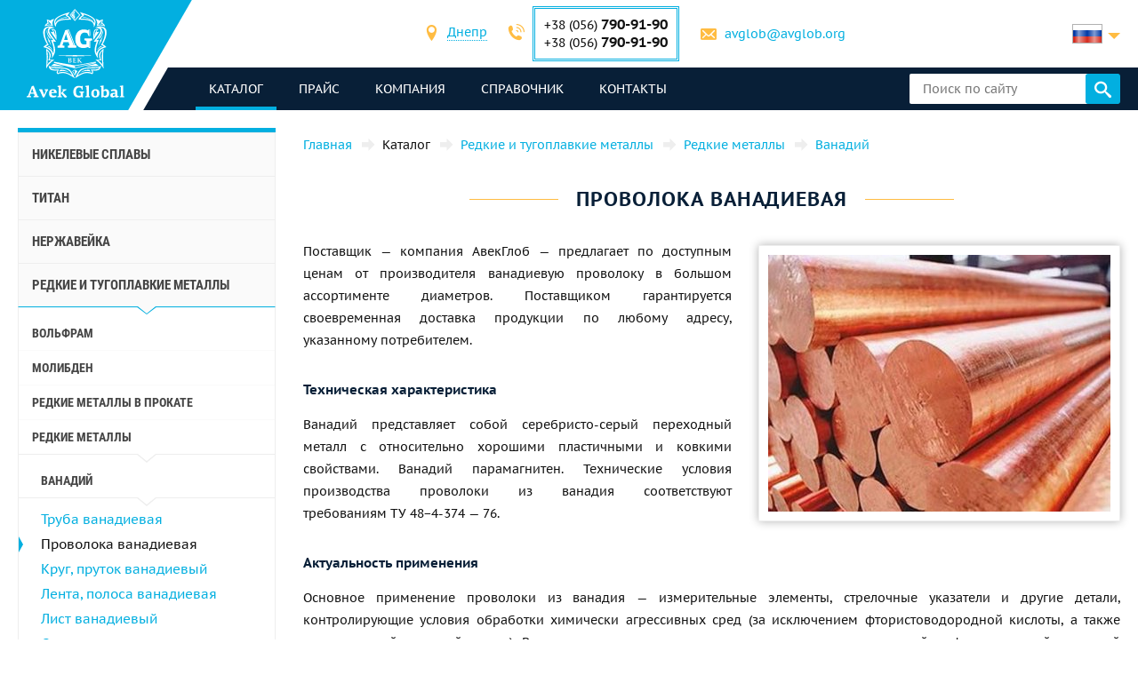

--- FILE ---
content_type: text/html; charset=UTF-8
request_url: https://avglob.org/provoloka-vanadievaya.html
body_size: 261367
content:

<!DOCTYPE HTML>
<html lang="ru">
	
<head data-language="ru" data-locale="ru_RU" data-vocabulary="/json/vocabulary/ru.json">
	<link rel="icon" href="/favicon.ico" type="image/x-icon"/>
	<link rel="shortcut icon" href="/favicon.ico" type="image/x-icon"/>

	<title>Купить ванадиевую проволоку по доступной цене от поставщика Авек Глобал</title>	<meta name="description" content="">
	
	<meta property="og:url" content="https://avglob.org/provoloka-vanadievaya.html"/>
	<meta property="og:type" content="website"/>
	<meta property="og:title" content="Купить ванадиевую проволоку по доступной цене от поставщика Авек Глобал"/>
	<meta property="og:description" content="Желаете купить ванадиевую проволоку по доступной цене от поставщика Авек Глобал? Мы гарантируем продукцию высокого качества и большой выбор металлопроката с доставкой по всему миру."/>
	<meta property="og:image" content="/img/avglob.svg"/>

	<meta http-equiv="Content-Type" content="text/html; charset=utf-8">
	<meta name="viewport" content="width=device-width, initial-scale=1.0">

			<link type="text/css" href="/grunt/css/all.min.css?1754394218" rel="stylesheet">
	
	<meta name="google-site-verification" content="h_ZiD8yecACXSDRKpRgkdrXiQgHVnAqL5-DNLwKG9lQ" />
<!-- Google analytics -->
<script>
  (function(i,s,o,g,r,a,m){i['GoogleAnalyticsObject']=r;i[r]=i[r]||function(){
  (i[r].q=i[r].q||[]).push(arguments)},i[r].l=1*new Date();a=s.createElement(o),
  m=s.getElementsByTagName(o)[0];a.async=1;a.src=g;m.parentNode.insertBefore(a,m)
  })(window,document,'script','https://www.google-analytics.com/analytics.js','ga');

  ga('create', 'UA-6034859-49', 'auto');
  ga('send', 'pageview');

</script>
<!-- End Google analytics -->
<meta name="yandex-verification" content="4613f99b582f9b72" />
<meta name="yandex-verification" content="4613f99b582f9b72" />
<!-- Yandex.Metrika counter -->
<script type="text/javascript">
    (function (d, w, c) {
        (w[c] = w[c] || []).push(function() {
            try {
                w.yaCounter31341008 = new Ya.Metrika({
                    id:31341008,
                    clickmap:true,
                    trackLinks:true,
                    accurateTrackBounce:true,
                    webvisor:true
                });
            } catch(e) { }
        });

        var n = d.getElementsByTagName("script")[0],
            s = d.createElement("script"),
            f = function () { n.parentNode.insertBefore(s, n); };
        s.type = "text/javascript";
        s.async = true;
        s.src = "https://mc.yandex.ru/metrika/watch.js";

        if (w.opera == "[object Opera]") {
            d.addEventListener("DOMContentLoaded", f, false);
        } else { f(); }
    })(document, window, "yandex_metrika_callbacks");
</script>
<noscript><div><img src="https://mc.yandex.ru/watch/31341008" style="position:absolute; left:-9999px;" alt="" /></div></noscript>
<!-- /Yandex.Metrika counter -->
	</head>
	<body>
		
		
		<header class="header">
			<div class="header-info">
				<div class="page-unit">
					<a href="#header-contacts" class="icon-phone media-contacts mobile-menu-item js-media-menu-item"></a>

					<div id="header-contacts" class="contacts mobile-toggle">
						
<form>
	<ul>
		<li>
			<span class="icon-location font-icon"></span>
			<select class="select-city select2-hidden-accessible">
									<option value="city26" selected="selected">Днепр</option>
        					<option value="city25">Берлин</option>
        					<option value="city32">Таллинн</option>
        			</select>
		</li>

					<li class="toggle-contacts visible contacts-city26">
				<div>
					<span class="icon-phone font-icon"></span>
					<div class="iblock phones">
													<div>+38 (056) <span class="number">790-91-90</span></div>
						
													<div>+38 (056)								<span class="number">790-91-90</span></div>
											</div>
				</div>

				<div>
					<span class="icon-letter font-icon"></span>
					<a href="javascript:void(0);" data-toggle="email" data-user="avglob" data-host="avglob.org"></a>				</div>
			</li>
    			<li class="toggle-contacts contacts-city25">
				<div>
					<span class="icon-phone font-icon"></span>
					<div class="iblock phones">
													<div>+49 (30) <span class="number">217-888-05</span></div>
						
											</div>
				</div>

				<div>
					<span class="icon-letter font-icon"></span>
					<a href="javascript:void(0);" data-toggle="email" data-user="info" data-host="avglob.de"></a>				</div>
			</li>
    			<li class="toggle-contacts contacts-city32">
				<div>
					<span class="icon-phone font-icon"></span>
					<div class="iblock phones">
													<div>+49 (30) <span class="number">217-888-05</span></div>
						
											</div>
				</div>

				<div>
					<span class="icon-letter font-icon"></span>
					<a href="javascript:void(0);" data-toggle="email" data-user="info" data-host="avglob.de"></a>				</div>
			</li>
    	</ul>
</form>

					</div>

					
<!--noindex-->
<div class="lng-switcher-wrapper">
	<div class="lng-switcher">
		<a href="#header-lng" class="current media-lng mobile-menu-item js-media-menu-item" title="Выберите язык">
			<span class="flag-icon flag-ru hide-mobile"></span>
			<span class="hide-desktop">ru</span>
		</a>
		<div id="header-lng" class="lng-list mobile-toggle">
			<ul>
				<li>
	<a href="https://avglob.org/provoloka-vanadievaya.html" title="ru">
		<span class="flag-icon flag-ru"></span>
		<span class="hide-mobile">ru</span>
		<span class="hide-desktop">ru</span>
	</a>
</li>			</ul>
		</div>
	</div>
</div>
<!--/noindex-->				</div>
			</div>

			<div class="header-menu">
				<div class="page-unit clearfix">
					<div class="logo-wrapper">
						<a class="site-logo" href="/">
							<img class="logo-img" alt="avglob.org" src="/img/avglob.svg" onerror="this.src = '/img/logo_7.png'">
							<img class="logo-img-980" alt="avglob.org" src="/img/mobile-logo.svg">
							<img class="logo-img-480" alt="avglob.org" src="/img/mobile-logo-2.svg">
						</a>
					</div>

					<nav class="fl">
	<a href="#header-menu" class="icon-menu_24 media-menu mobile-menu-item js-media-menu-item"></a>
	<ul id="header-menu" class="main-menu l-1 mobile-toggle">
		
<li id="js-catalog" class="parent active">
	<a class="link">каталог <span class="toggle-arr toggle-link"></span></a>

	<div class="desktop-menu">
		<ul class="submenu l-2"><li class="parent" id="category-1"><a href="/nikelevie-splavi.html">Никелевые сплавы <span class="toggle-arr toggle-link"></span></a><ul class="submenu l-3"><li class="parent" id="category-11"><a href="/nichrome.html">Нихром и фехраль <span class="toggle-arr toggle-link"></span></a><ul class="submenu l-4"><li class="parent" id="category-47"><a href="/nihromovaya-provoloka.html">Нихромовая проволока Х20Н80 <span class="toggle-arr toggle-link"></span></a><ul class="submenu l-5"><li id="category-323"><a href="/nihromovaya-lenta.html">Нихромовая лента, полоса </a></li><li class="parent" id="category-316"><a href="/ref-nichrome-ni80cr20.html">Нить нихромовая <span class="toggle-arr toggle-link"></span></a></li><li id="category-322"><a href="/nixromovaya-spiral.html">Нихромовая спираль </a></li><li id="category-321"><a href="/nixrom-v-izolyaczii.html">Нихром в изоляции </a></li><li id="category-2439"><a href="/provod-nihromovyy-h20n80.html">Провод нихромовый </a></li><li id="category-2440"><a href="/ploskiy-nihrom-plyushchenka-h20n80.html">Плоский нихром, плющенка </a></li></ul></li><li class="parent" id="category-1958"><a href="/ref-nichrome-ni60cr15.html">Нихромовая проволока Х15Н60 <span class="toggle-arr toggle-link"></span></a><ul class="submenu l-5"><li id="category-2441"><a href="/nihromovaya-lenta-shina-h15n60.html">Нихромовая лента, шина </a></li></ul></li><li id="category-2442"><a href="/nihromovaya-provoloka-hn70yu.html">Нихромовая проволока ХН70Ю </a></li><li id="category-325"><a href="/ref-fechral-cr23al5.html">Еврофехраль проволока, лента </a></li><li class="parent" id="category-49"><a href="/fehralevaya-provoloka.html">Фехралевая проволока х23ю5т <span class="toggle-arr toggle-link"></span></a><ul class="submenu l-5"><li id="category-324"><a href="/fehralevaya-lenta.html">Фехралевая лента Х23Ю5Т </a></li><li id="category-2443"><a href="/polosa-fehral-h23yu5t.html">Фехралевая полоса Х23Ю5Т </a></li><li id="category-2444"><a href="/spiral-fehral-h23yu5t.html">Фехралевая спираль х23ю5т </a></li><li id="category-2445"><a href="/ploskiy-fehral-plyushchenka.html">Плоский фехраль, плющенка х23ю5т </a></li></ul></li><li class="parent" id="category-48"><a href="/fehral.html">Фехралеевая лента х15ю5 <span class="toggle-arr toggle-link"></span></a><ul class="submenu l-5"><li id="category-326"><a href="/ref-fechral-cr15al5.html">Фехралевая проволока х15ю5 </a></li></ul></li><li id="category-2446"><a href="/fehralevaya-lenta-h13yu4.html">Фехралевая лента Х13Ю4 </a></li><li id="category-2447"><a href="/fehralevaya-provoloka-h27yu5t.html">Фехралевая проволока Х27Ю5Т </a></li><li id="category-2448"><a href="/kantal-d-provoloka-lenta.html">Проволока, лента Кантал Д </a></li></ul></li><li class="parent" id="category-50"><a href="/precizionnie-splavi.html">Прецизионные сплавы <span class="toggle-arr toggle-link"></span></a><ul class="submenu l-4"><li class="parent" id="category-1980"><a href="/np-2-truba.html">НП-2 труба <span class="toggle-arr toggle-link"></span></a><ul class="submenu l-5"><li id="category-1981"><a href="/np-2-provoloka.html">НП-2 проволока </a></li><li id="category-1982"><a href="/np-2-krug.html">НП-2 круг </a></li><li id="category-1983"><a href="/np-2-lenta.html">НП-2 лента </a></li><li id="category-1984"><a href="/np-2-list.html">НП-2 лист </a></li></ul></li><li id="category-816"><a href="/splav-np1a.html">Сплав НП1А </a></li><li id="category-2449"><a href="/16h.html">16Х </a></li><li id="category-2166"><a href="/splav-27kh.html">Сплав 27КХ </a></li><li class="parent" id="category-329"><a href="/29nk-truba.html">29НК <span class="toggle-arr toggle-link"></span></a><ul class="submenu l-5"><li id="category-1972"><a href="/29nk-list-lenta.html">29НК лист </a></li><li id="category-2450"><a href="/lenta-29nk.html">Лента 29нк </a></li><li id="category-2451"><a href="/provoloka-29nk.html">Проволока 29нк </a></li><li id="category-1969"><a href="/29nk-provoloka-krug.html">29НК круг </a></li></ul></li><li id="category-2167"><a href="/kupit-splav-32nk-vi-so-sklada-tel-38-056-790-91-90---elektrovek-stal.html">32НК- эп475-ви </a></li><li id="category-2168"><a href="/stal-32nkd.html">32НКД- эи630А </a></li><li id="category-2169"><a href="/splav-33nk.html">33НК - эп139 </a></li><li id="category-2452"><a href="/34nkmp-lenta-krug-splav.html">34НКМП </a></li><li class="parent" id="category-2170"><a href="/splav-36n.html">Сплав 36Н <span class="toggle-arr toggle-link"></span></a><ul class="submenu l-5"><li id="category-2453"><a href="/36n-splav-36-lenta.html">36н  лента </a></li><li id="category-2454"><a href="/36n-splav-36-list.html">36Н лист </a></li><li id="category-2455"><a href="/36n-splav-36-provoloka.html">36Н проволока </a></li><li id="category-2456"><a href="/36n-splav-36-krug.html">36н круг </a></li></ul></li><li id="category-2171"><a href="/splav-36knm.html">Сплав 36КНМ </a></li><li class="parent" id="category-330"><a href="/36nhtu-truba.html">Сплав 36НХТЮ <span class="toggle-arr toggle-link"></span></a><ul class="submenu l-5"><li id="category-1974"><a href="/36hntu-list-lenta.html">36НХТЮ лента </a></li><li id="category-2457"><a href="/36nhtyu-list.html">36НХТЮ лист </a></li><li id="category-2458"><a href="/36nhtyu-provoloka.html">36НХТЮ проволока </a></li><li id="category-1973"><a href="/36nhtu-provoloka-krug.html">36НХТЮ круг </a></li></ul></li><li class="parent" id="category-2173"><a href="/splav-36nhtyu5m.html">Сплав 36НХТЮ5М <span class="toggle-arr toggle-link"></span></a><ul class="submenu l-5"><li id="category-2459"><a href="/krug-provoloka-truba-36nhtyu5m.html">круг, проволока, труба </a></li></ul></li><li class="parent" id="category-2174"><a href="/splav-36nhtyu8m.html">Сплав 36НХТЮ8М <span class="toggle-arr toggle-link"></span></a><ul class="submenu l-5"><li id="category-2460"><a href="/krug-provoloka-truba-36nhtyu8m.html">Круг, проволока, труба 36нхтю8м </a></li></ul></li><li id="category-2176"><a href="/splav-38nkd.html">Сплав 38НКД </a></li><li class="parent" id="category-2177"><a href="/splav-40khnm.html">Сплав 40КХНМ <span class="toggle-arr toggle-link"></span></a><ul class="submenu l-5"><li id="category-2461"><a href="/list-40khnm.html">Лист 40кхнм </a></li><li id="category-2462"><a href="/provoloka-40khnm.html">Проволока 40КХНМ </a></li><li id="category-2463"><a href="/krug-40khnm.html">Круг 40КХНМ </a></li></ul></li><li id="category-2178"><a href="/splav-40hnyu-vi.html">Сплав 40ХНЮ-ВИ </a></li><li class="parent" id="category-2179"><a href="/splav-42n-42n-vi.html">Сплав 42Н, Инвар <span class="toggle-arr toggle-link"></span></a><ul class="submenu l-5"><li id="category-2464"><a href="/krug-provoloka-truba-42n.html">Круг, проволока, труба 42н </a></li></ul></li><li id="category-3622"><a href="/perminvar.html">Перминвар </a></li><li class="parent" id="category-2180"><a href="/splav-42nhtyu.html">Сплав 42НХТЮ <span class="toggle-arr toggle-link"></span></a><ul class="submenu l-5"><li id="category-2465"><a href="/42nhtyu-krug-provoloka-truba.html">Круг, проволока, труба </a></li></ul></li><li id="category-2181"><a href="/splav-44nhtyu.html">Сплав 44НХТЮ </a></li><li id="category-2182"><a href="/splav-45n.html">Сплав 45Н </a></li><li id="category-2183"><a href="/splav-45nht.html">Сплав 45НХТ </a></li><li id="category-2184"><a href="/splav-47nd.html">Сплав 47НД </a></li><li id="category-2185"><a href="/splav-47nhr.html">Сплав 47НХР </a></li><li class="parent" id="category-2186"><a href="/splav-49kf.html">Сплав 49КФ <span class="toggle-arr toggle-link"></span></a><ul class="submenu l-5"><li id="category-2466"><a href="/49kf-list.html">49КФ лист </a></li><li id="category-2467"><a href="/49kf-provoloka.html">49КФ проволока </a></li><li id="category-2468"><a href="/49kf-krug.html">49кф круг </a></li></ul></li><li id="category-2187"><a href="/splav-49k2f-49k2fa-vi.html">Сплав 49К2Ф, 49К2ФА-ВИ </a></li><li class="parent" id="category-331"><a href="/50n-truba.html">Сплав 50Н <span class="toggle-arr toggle-link"></span></a><ul class="submenu l-5"><li id="category-1976"><a href="/50n-list-lenta.html">50Н лист, лента </a></li><li id="category-1975"><a href="/50n-provoloka-krug.html">50Н проволока, круг пруток </a></li></ul></li><li id="category-2188"><a href="/splav-50np.html">Сплав 50НП </a></li><li id="category-2189"><a href="/splav-50nhs.html">Сплав 50НХС </a></li><li id="category-2190"><a href="/splav-52n.html">Сплав 52Н </a></li><li id="category-2469"><a href="/52k12f-lenta-krug-provoloka.html">52К12Ф </a></li><li id="category-2191"><a href="/splav-56dgnh.html">Сплав 56ДГНХ </a></li><li class="parent" id="category-1099"><a href="/68nhvktyu-vi--lenta.html">68НХВКТЮ <span class="toggle-arr toggle-link"></span></a><ul class="submenu l-5"><li id="category-2165"><a href="/68nhvktyu-vi-list.html">68НХВКТЮ - лист </a></li><li id="category-2163"><a href="/68nhvktyu-vi-provoloka.html">68НХВКТЮ проволока </a></li><li id="category-2162"><a href="/68nhvktyu-vi-krug.html">68НХВКТЮ круг </a></li></ul></li><li class="parent" id="category-332"><a href="/79nm-truba.html">79НМ <span class="toggle-arr toggle-link"></span></a><ul class="submenu l-5"><li id="category-1977"><a href="/79nm-provoloka-krug.html">79НМ проволока, круг, пруток </a></li><li id="category-1978"><a href="/79nm-list-lenta.html">79НМ лист, лента </a></li></ul></li><li id="category-2196"><a href="/splav-80nm.html">Сплав 80НМ </a></li><li id="category-2197"><a href="/splav-80nmv-vi.html">Сплав 80НМВ-ВИ </a></li><li id="category-2198"><a href="/splav-80nhs.html">Сплав 80НХС </a></li><li id="category-2470"><a href="/81nma-lenta-krug-provoloka.html">Сплав 81НМА </a></li><li class="parent" id="category-2471"><a href="/vidy-precizionnyh-splavov.html">Виды прецизионных сплавов <span class="toggle-arr toggle-link"></span></a><ul class="submenu l-5"><li id="category-2472"><a href="/magnitno-myagkie-splavy.html">Магнитно-мягкие сплавы </a></li><li id="category-2473"><a href="/magnitno-tvyordye-splavy.html">Магнитно-твёрдые сплавы </a></li><li id="category-2474"><a href="/splavy-s-zadannym-tklr.html">Сплавы с заданным ТКЛР </a></li><li id="category-2475"><a href="/splavy-s-zadannymi-svoystvami-uprugosti.html">Сплавы с заданными свойствами упругости </a></li><li id="category-2476"><a href="/sverhprovodyashchie-splavy.html">Сверхпроводящие сплавы </a></li></ul></li><li id="category-2477"><a href="/termobimetally.html">Термобиметаллы </a></li><li class="parent" id="category-2478"><a href="/truba-precizionnaya.html">Труба прецизионная <span class="toggle-arr toggle-link"></span></a><ul class="submenu l-5"><li id="category-2479"><a href="/provoloka-precizionnaya.html">Проволока прецизионная </a></li><li id="category-2480"><a href="/krug-precizionnyy.html">Круг прецизионный </a></li><li id="category-2481"><a href="/lenta-precizionnaya.html">Лента прецизионная </a></li><li id="category-2482"><a href="/list-precizionnyy.html">Лист прецизионный </a></li></ul></li></ul></li><li class="parent" id="category-2483"><a href="/precizionnye-splavy-din-en.html">Прецизионные сплавы Din, En <span class="toggle-arr toggle-link"></span></a><ul class="submenu l-4"><li class="parent" id="category-869"><a href="/invar-36.html">Инвар 36 <span class="toggle-arr toggle-link"></span></a><ul class="submenu l-5"><li id="category-2484"><a href="/list-lenta-invar-36.html">Лист, лента инвар 36 </a></li><li id="category-2485"><a href="/krug-prutok-provoloka-invar-36.html">Круг, пруток, проволока инвар 36 </a></li></ul></li><li class="parent" id="category-873"><a href="/ni-span.html">Элинвар® - NiSpan c902® <span class="toggle-arr toggle-link"></span></a><ul class="submenu l-5"><li id="category-2486"><a href="/krug-provoloka-truba-elinvar.html">Круг, проволока, труба </a></li></ul></li><li class="parent" id="category-871"><a href="/kovar.html">Ковар <span class="toggle-arr toggle-link"></span></a><ul class="submenu l-5"><li id="category-2487"><a href="/provoloka-krug-prutok-kovar.html">Проволока, круг, пруток </a></li><li id="category-2488"><a href="/list-lenta-kovar.html">Лист, лента </a></li></ul></li><li class="parent" id="category-2490"><a href="/nikel-270.html">Никель 270 <span class="toggle-arr toggle-link"></span></a><ul class="submenu l-5"><li id="category-2491"><a href="/list-lenta-nikel-270.html">Лист, лента никель 270 </a></li></ul></li><li class="parent" id="category-838"><a href="/nickel-201.html">Никель 201 <span class="toggle-arr toggle-link"></span></a><ul class="submenu l-5"><li id="category-2492"><a href="/provoloka-krug-prutok-nikel-201.html">Проволока, круг, пруток </a></li><li id="category-2493"><a href="/list-lenta-nikel-201.html">Лист, лента </a></li></ul></li><li class="parent" id="category-837"><a href="/nickel-200.html">Никель 200 <span class="toggle-arr toggle-link"></span></a><ul class="submenu l-5"><li id="category-2494"><a href="/krug-provoloka-truba-nikel-200.html">Круг, проволока, труба </a></li></ul></li><li class="parent" id="category-870"><a href="/invar-42.html">Нило 42 <span class="toggle-arr toggle-link"></span></a><ul class="submenu l-5"><li id="category-2495"><a href="/krug-provoloka-truba-nilo-42.html">Круг, проволока, труба </a></li></ul></li><li class="parent" id="category-2496"><a href="/magnifer-50.html">Магнифер 50 <span class="toggle-arr toggle-link"></span></a><ul class="submenu l-5"><li id="category-2497"><a href="/krug-provoloka-truba-magnifer-50.html">Круг, проволока, труба </a></li></ul></li><li class="parent" id="category-2498"><a href="/mumetal-80-permalloy.html">Mumetal  80 пермаллой <span class="toggle-arr toggle-link"></span></a><ul class="submenu l-5"><li id="category-2499"><a href="/krug-provoloka-truba-Mumetal-80.html">Круг, проволока, труба </a></li></ul></li><li class="parent" id="category-2500"><a href="/permendyur-49.html">Пермендюр 49 <span class="toggle-arr toggle-link"></span></a><ul class="submenu l-5"><li id="category-2501"><a href="/krug-provoloka-truba-permendyur-49.html">Круг, проволока, труба </a></li></ul></li><li class="parent" id="category-2502"><a href="/splav-45.html">Сплав 45 <span class="toggle-arr toggle-link"></span></a><ul class="submenu l-5"><li id="category-2503"><a href="/krug-provoloka-truba-splav-45.html">Круг, проволока, труба </a></li></ul></li><li id="category-2504"><a href="/magnitno-myagkie-splavy.html">Магнитно-мягкие сплавы </a></li><li id="category-2505"><a href="/magnitno-tverdye-splavy.html">Магнитно-твердые сплавы </a></li><li id="category-2506"><a href="/dlya-uprugih-elementov-precizionnye-splavy.html">Для упругих элементов прецизионные сплавы </a></li><li id="category-2507"><a href="/s-zadanym-tklr-splavy-se-alloys.html">C заданным ТКЛР сплавы </a></li></ul></li><li class="parent" id="category-51"><a href="/specstal-ru.html">Стали ХН32Т - ХН78Т <span class="toggle-arr toggle-link"></span></a><ul class="submenu l-4"><li id="category-750"><a href="/hn28vmab-truba-krug.html">ХН28ВМАБ </a></li><li id="category-751"><a href="/hn30mdb-truba-krug.html">ХН30МДБ </a></li><li class="parent" id="category-1990"><a href="/hn32t-truba.html">ХН32Т <span class="toggle-arr toggle-link"></span></a><ul class="submenu l-5"><li id="category-1991"><a href="/hn32t-provoloka.html">ХН32Т проволока </a></li><li id="category-1992"><a href="/hn32t-krug.html">ХН32Т круг </a></li><li id="category-1993"><a href="/hn32t-lenta.html">ХН32Т лента </a></li><li id="category-1994"><a href="/hn32t-list.html">ХН32Т лист </a></li></ul></li><li id="category-2209"><a href="/splav-hn35vb-vd-id.html">ХН35ВБ </a></li><li class="parent" id="category-1995"><a href="/xn35vt-provoloka-krug-prutok.html">ХН35ВТ <span class="toggle-arr toggle-link"></span></a><ul class="submenu l-5"><li id="category-1996"><a href="/xn35vt-list-lenta-folga.html">ХН35ВТ лист, лента, фольга </a></li></ul></li><li id="category-761"><a href="/hn35vtu-truba-krug.html">ХН35ВТЮ </a></li><li class="parent" id="category-1997"><a href="/hn38vt-provoloka-krug-prutok.html">ХН38ВТ <span class="toggle-arr toggle-link"></span></a><ul class="submenu l-5"><li id="category-1998"><a href="/hn38vt-list-lenta-folga.html">Лист, лента </a></li></ul></li><li id="category-818"><a href="/splav-xn40mdb-vi.html">ХН40МДБ </a></li><li id="category-819"><a href="/splav-xn40mdtyu.html">ХН40МДТЮ </a></li><li class="parent" id="category-765"><a href="/hn45u-truba.html">ХН45Ю <span class="toggle-arr toggle-link"></span></a><ul class="submenu l-5"><li id="category-1999"><a href="/hn45u-provoloka-krug-prutok.html">Проволока, круг, пруток </a></li><li id="category-2000"><a href="/hn45u-list-lenta-folga.html">Лист, лента </a></li></ul></li><li id="category-768"><a href="/hn45mvtubr-truba-krug.html">ХН45МВТЮБР </a></li><li id="category-769"><a href="/hn50mvtub-truba-krug.html">ХН50МВТЮБ </a></li><li id="category-2210"><a href="/splav-hn50vmtyubk-id.html">ХН50ВМТЮБК </a></li><li id="category-770"><a href="/hn50mvktur-truba-krug.html">ХН50МВКТЮР </a></li><li id="category-2211"><a href="/splav-hn55vmtkyu.html">ХН55ВМТКЮ </a></li><li id="category-2212"><a href="/splav-hn55mbyu-vd.html">ХН55МБЮ </a></li><li id="category-771"><a href="/hn56vmku-truba-krug.html">ХН56ВМКЮ </a></li><li id="category-772"><a href="/hn56vmtu-truba-krug.html">ХН56ВМТЮ </a></li><li id="category-2213"><a href="/splav-hn56mbyud.html">ХН56МБЮД </a></li><li id="category-2214"><a href="/splav-xn58v.html">ХН58В </a></li><li id="category-2215"><a href="/splav-hn60vmtyur.html">ХН60ВМТЮР </a></li><li class="parent" id="category-2001"><a href="/hn60vt-truba.html">ХН60ВТ <span class="toggle-arr toggle-link"></span></a><ul class="submenu l-5"><li id="category-2002"><a href="/hn60vt-provoloka.html">Проволока </a></li><li id="category-2003"><a href="/hn60vt-krug.html">Круг </a></li><li id="category-2004"><a href="/hn60vt-lenta.html">Лента </a></li><li id="category-2005"><a href="/601-list.html">Лист </a></li></ul></li><li id="category-2216"><a href="/splav-hn60m.html">ХН60М </a></li><li id="category-2217"><a href="/splav-hn60yu.html">ХН60Ю </a></li><li id="category-780"><a href="/hn62vmut-truba-krug.html">ХН62ВМЮТ </a></li><li id="category-2219"><a href="/splav-hn62mvkyu.html">ХН62МВКЮ </a></li><li id="category-821"><a href="/splav-xn63mb.html">ХН63МБ </a></li><li class="parent" id="category-2006"><a href="/hn65mv-truba.html">ХН65МВ <span class="toggle-arr toggle-link"></span></a><ul class="submenu l-5"><li id="category-2007"><a href="/hn65mv-provoloka.html">Проволока </a></li><li id="category-2008"><a href="/hn65mv-krug.html">Круг </a></li><li id="category-2009"><a href="/hn65mv-lenta.html">Лента </a></li><li id="category-2010"><a href="/hn65mv-list.html">Лист </a></li></ul></li><li id="category-2508"><a href="/hn65vmtyu.html">ХН65ВМТЮ </a></li><li id="category-787"><a href="/hn67mvtu-truba-krug.html">ХН67МВТЮ </a></li><li id="category-788"><a href="/hn68vktu-truba-krug.html">ХН68ВКТЮ </a></li><li id="category-789"><a href="/xn68vmtyuk.html">ХН68ВМТЮК-вд </a></li><li id="category-2509"><a href="/hn70vmtyu.html">ХН70ВМТЮ </a></li><li class="parent" id="category-790"><a href="/xn70yu-truba.html">ХН70Ю <span class="toggle-arr toggle-link"></span></a><ul class="submenu l-5"><li id="category-2011"><a href="/xn70yu-provoloka-krug-prutok.html">Проволока, круг, пруток </a></li><li id="category-2012"><a href="/xn70yu-list-lenta-folga.html">Лист, лента </a></li></ul></li><li id="category-793"><a href="/hn73mbtu-truba-krug.html">ХН73МБТЮ </a></li><li class="parent" id="category-2013"><a href="/hn75mbtu-truba.html">ХН75МБТЮ <span class="toggle-arr toggle-link"></span></a><ul class="submenu l-5"><li id="category-2014"><a href="/hn75mbtu-provoloka.html">ХН75МБТЮ проволока </a></li><li id="category-2015"><a href="/hn75mbtu-krug.html">ХН75МБТЮ круг </a></li><li id="category-2016"><a href="/hn75mbtu-lenta.html">ХН75МБТЮ лента </a></li><li id="category-2017"><a href="/hn75mbtu-list.html">ХН75МБТЮ лист </a></li></ul></li><li id="category-2222"><a href="/splav-hn75tbyu.html">ХН75ТБЮ </a></li><li id="category-2223"><a href="/splav-hn77tyu.html">ХН77ТЮ </a></li><li class="parent" id="category-2018"><a href="/hn77tur-truba.html">ХН77ТЮР <span class="toggle-arr toggle-link"></span></a><ul class="submenu l-5"><li id="category-2019"><a href="/hn77tur-provoloka.html">ХН77ТЮР проволока </a></li><li id="category-2020"><a href="/772.html">ХН77ТЮР круг </a></li><li id="category-2021"><a href="/hn77tur-letna.html">ХН77ТЮР лента </a></li><li id="category-2022"><a href="/hn77tur-list.html">ХН77ТЮР лист </a></li></ul></li><li class="parent" id="category-2023"><a href="/HN78T-truba.html">ХН78Т <span class="toggle-arr toggle-link"></span></a><ul class="submenu l-5"><li id="category-2024"><a href="/HN78T-provoloka.html">ХН78Т проволока </a></li><li id="category-2025"><a href="/HN78T-krug.html">ХН78Т круг </a></li><li id="category-2026"><a href="/HN78T-lenta.html">ХН78Т лента </a></li><li id="category-2027"><a href="/HN78T-list.html">ХН78Т лист </a></li></ul></li><li id="category-2224"><a href="/splav-hn80tbyu.html">ХН80ТБЮ </a></li><li id="category-814"><a href="/splav-n65m-vi.html">Н65М </a></li><li id="category-815"><a href="/splav-n70mfv-vi.html">Н70МФВ </a></li></ul></li><li class="parent" id="category-52"><a href="/monel-hastelloy-inconel.html">Инколой, инконель, нимоник, хастелой, haynes <span class="toggle-arr toggle-link"></span></a><ul class="submenu l-4"><li class="parent" id="category-2510"><a href="/inkoloy-20.html">Инколой 20 <span class="toggle-arr toggle-link"></span></a><ul class="submenu l-5"><li id="category-2511"><a href="/list-lenta-inkoloy-20.html">Лист, лента </a></li></ul></li><li class="parent" id="category-877"><a href="/incoloy-330.html">Никрофер 3718 <span class="toggle-arr toggle-link"></span></a><ul class="submenu l-5"><li id="category-2512"><a href="/list-lenta-nikrofer-3718.html">Лист, лента </a></li></ul></li><li class="parent" id="category-2513"><a href="/splav-333.html">Сплав 333® <span class="toggle-arr toggle-link"></span></a><ul class="submenu l-5"><li id="category-2514"><a href="/list-lenta-cplav-333.html">Лист, лента </a></li></ul></li><li id="category-865"><a href="/waspalloy.html">Waspalloy </a></li><li class="parent" id="category-2515"><a href="/brightray-c.html">Brightray C® <span class="toggle-arr toggle-link"></span></a><ul class="submenu l-5"><li id="category-2516"><a href="/list-lenta-brightray-c.html">Лист, лента </a></li></ul></li><li class="parent" id="category-854"><a href="/incoloy-800.html">Инколой 800® <span class="toggle-arr toggle-link"></span></a><ul class="submenu l-5"><li id="category-2517"><a href="/provoloka-krug-prutok-inkoloy-800.html">Проволока, круг, пруток </a></li><li id="category-2518"><a href="/list-lenta-inkoloy-800.html">Лист, лента инколой </a></li></ul></li><li class="parent" id="category-855"><a href="/incoloy-825.html">Инколой 825® <span class="toggle-arr toggle-link"></span></a><ul class="submenu l-5"><li id="category-2519"><a href="/provoloka-krug-prutok-inkoloy-825.html">Проволока, круг, пруток </a></li><li id="category-2520"><a href="/list-lenta-inkoloy-825.html">Лист, лента </a></li></ul></li><li class="parent" id="category-2521"><a href="/inkoloy-901.html">Инколой 901® <span class="toggle-arr toggle-link"></span></a><ul class="submenu l-5"><li id="category-2522"><a href="/list-lenta-inkoloy-901.html">Лист, лента </a></li></ul></li><li class="parent" id="category-2523"><a href="/inkoloy-925.html">Инколой 925 <span class="toggle-arr toggle-link"></span></a><ul class="submenu l-5"><li id="category-2524"><a href="/list-lenta-inkoloy-925.html">Лист, лента </a></li></ul></li><li id="category-2525"><a href="/inkoloy-ds.html">Инколой DS </a></li><li class="parent" id="category-847"><a href="/inconel-600.html">Инконель 600 <span class="toggle-arr toggle-link"></span></a><ul class="submenu l-5"><li id="category-2526"><a href="/provoloka-krug-prutok-inkonel-600.html">Проволока, круг, пруток </a></li><li id="category-2527"><a href="/list-lenta-inkonel-600.html">Лист, лента </a></li></ul></li><li class="parent" id="category-848"><a href="/inconel-601.html">Инконель 601 <span class="toggle-arr toggle-link"></span></a><ul class="submenu l-5"><li id="category-2528"><a href="/provoloka-krug-prutok-inkonel-601.html">Проволока, круг, пруток </a></li><li id="category-2529"><a href="/list-lenta-inkonel-601.html">Лист, лента </a></li></ul></li><li class="parent" id="category-2530"><a href="/inkonel-602-ca.html">Инконель 602 CA <span class="toggle-arr toggle-link"></span></a><ul class="submenu l-5"><li id="category-2531"><a href="/list-lenta-inkonel-602-ca.html">Лист, лента </a></li></ul></li><li class="parent" id="category-849"><a href="/inconel-617.html">Инконель 617 <span class="toggle-arr toggle-link"></span></a><ul class="submenu l-5"><li id="category-2532"><a href="/list-lenta-inkonel-617.html">Лист, лента </a></li></ul></li><li class="parent" id="category-850"><a href="/inconel-625.html">Инконель 625 <span class="toggle-arr toggle-link"></span></a><ul class="submenu l-5"><li id="category-2533"><a href="/provoloka-krug-prutok-inkonel-625.html">Проволока, круг, пруток </a></li><li id="category-2534"><a href="/list-lenta-inkonel-625.html">Лист, лента инконель </a></li></ul></li><li class="parent" id="category-2535"><a href="/inkonel-686.html">Инконель 686 <span class="toggle-arr toggle-link"></span></a><ul class="submenu l-5"><li id="category-2536"><a href="/list-lenta-inkonel-686.html">Лист, лента </a></li></ul></li><li class="parent" id="category-2537"><a href="/inkonel-693.html">Инконель 693 <span class="toggle-arr toggle-link"></span></a><ul class="submenu l-5"><li id="category-2538"><a href="/list-lenta-inkonel-693.html">Лист, лента </a></li></ul></li><li class="parent" id="category-880"><a href="/inconel-706i.html">Инконель 706 <span class="toggle-arr toggle-link"></span></a><ul class="submenu l-5"><li id="category-2539"><a href="/list-lenta-inkonel-706.html">Лист, лента </a></li></ul></li><li class="parent" id="category-851"><a href="/inconel-718.html">Инконель 718 <span class="toggle-arr toggle-link"></span></a><ul class="submenu l-5"><li id="category-2540"><a href="/provoloka-krug-prutok-inkonel-718.html">Проволока, круг, пруток </a></li><li id="category-2541"><a href="/list-lenta-inkonel-718.html">Лист, лента </a></li></ul></li><li class="parent" id="category-2542"><a href="/inkonel-725.html">Инконель 725 <span class="toggle-arr toggle-link"></span></a><ul class="submenu l-5"><li id="category-2543"><a href="/list-lenta-inkonel-725.html">Лист, лента </a></li></ul></li><li class="parent" id="category-2544"><a href="/inkonel-738.html">Инконель 738 <span class="toggle-arr toggle-link"></span></a><ul class="submenu l-5"><li id="category-2545"><a href="/list-lenta-inkonel-738.html">Лист, лента </a></li></ul></li><li class="parent" id="category-2546"><a href="/inkonel-792.html">Инконель 792 <span class="toggle-arr toggle-link"></span></a><ul class="submenu l-5"><li id="category-2547"><a href="/list-lenta-inkonel-792.html">Лист, лента </a></li></ul></li><li class="parent" id="category-2548"><a href="/inkonel-939.html">Инконель 939 <span class="toggle-arr toggle-link"></span></a><ul class="submenu l-5"><li id="category-2549"><a href="/list-lenta-inkonel-939.html">Лист, лента </a></li></ul></li><li class="parent" id="category-852"><a href="/inconel-750.html">Инконель 750 <span class="toggle-arr toggle-link"></span></a><ul class="submenu l-5"><li id="category-2550"><a href="/list-lenta-inkonel-h-750.html">Лист, лента </a></li></ul></li><li class="parent" id="category-2551"><a href="/inkonel-hn.html">Инконель HX® <span class="toggle-arr toggle-link"></span></a><ul class="submenu l-5"><li id="category-2552"><a href="/inkonel-nh-list.html">Лист, лента </a></li></ul></li><li class="parent" id="category-2553"><a href="/incotherm.html">Incotherm <span class="toggle-arr toggle-link"></span></a><ul class="submenu l-5"><li id="category-2554"><a href="/list-lenta-incotherm.html">Лист, лента </a></li></ul></li><li class="parent" id="category-2555"><a href="/incotest.html">Incotest <span class="toggle-arr toggle-link"></span></a><ul class="submenu l-5"><li id="category-2556"><a href="/list-lenta-incotest.html">Лист, лента </a></li></ul></li><li id="category-874"><a href="/jethete-m152.html">Jethete M152 </a></li><li id="category-868"><a href="/kobalt-6b.html">Кобальт 6B </a></li><li id="category-859"><a href="/maraging-250.html">Maraging 250 </a></li><li id="category-860"><a href="/maraging-300.html">Maraging 300 </a></li><li id="category-861"><a href="/maraging-350.html">Maraging 350 </a></li><li id="category-866"><a href="/mp35n.html">MP35N </a></li><li id="category-867"><a href="/mp159.html">MP159 </a></li><li id="category-862"><a href="/rene-41.html">Рене 41 </a></li><li id="category-863"><a href="/multimet-n155.html">Multimet N155 </a></li><li class="parent" id="category-2557"><a href="/nikrofer-5923-hmo.html">Никрофер 5923 hMo <span class="toggle-arr toggle-link"></span></a><ul class="submenu l-5"><li id="category-2558"><a href="/nikrofer-5923-list-lenta.html">Лист, лента </a></li></ul></li><li class="parent" id="category-2559"><a href="/nikrofer-6030.html">Никрофер 6030® <span class="toggle-arr toggle-link"></span></a><ul class="submenu l-5"><li id="category-2560"><a href="/list-lenta-nikrofer-6030.html">Лист, лента </a></li></ul></li><li class="parent" id="category-2561"><a href="/nitronik-40.html">Нитроник 40® <span class="toggle-arr toggle-link"></span></a><ul class="submenu l-5"><li id="category-2562"><a href="/list-lenta-nitronik-40.html">Лист, лента </a></li></ul></li><li class="parent" id="category-2563"><a href="/nitronik-50.html">Нитроник 50 <span class="toggle-arr toggle-link"></span></a><ul class="submenu l-5"><li id="category-2564"><a href="/provoloka-krug-prutok-nitronik-50.html">Проволока, круг, пруток </a></li><li id="category-2565"><a href="/list-lenta-nitronik-50.html">Лист, лента </a></li></ul></li><li class="parent" id="category-2566"><a href="/nitronik-60.html">Нитроник 60® <span class="toggle-arr toggle-link"></span></a><ul class="submenu l-5"><li id="category-2567"><a href="/provoloka-krug-prutok-nitronik-60.html">Проволока, круг, пруток </a></li><li id="category-2568"><a href="/list-lenta-nitronik-60.html">Лист, лента </a></li></ul></li><li class="parent" id="category-2569"><a href="/nitronik-75.html">Нитроник 75 <span class="toggle-arr toggle-link"></span></a><ul class="submenu l-5"><li id="category-2570"><a href="/provoloka-krug-prutok-nitronik-75.html">Проволока, круг, пруток </a></li><li id="category-2571"><a href="/list-lenta-nitronik-75.html">Лист, лента </a></li></ul></li><li class="parent" id="category-2572"><a href="/nimonik-80a.html">Нимоник 80а <span class="toggle-arr toggle-link"></span></a><ul class="submenu l-5"><li id="category-2573"><a href="/provoloka-krug-prutok-nimonik-80a.html">Проволока, круг, пруток </a></li><li id="category-2574"><a href="/list-lenta-nimonik-80a.html">Лист, лента </a></li></ul></li><li class="parent" id="category-2575"><a href="/nimonik-90.html">Нимоник 90 <span class="toggle-arr toggle-link"></span></a><ul class="submenu l-5"><li id="category-2576"><a href="/provoloka-krug-prutok-nimonik-90.html">Проволока, круг, пруток </a></li><li id="category-2577"><a href="/list-lenta-nimonik-90.html">Лист, лента </a></li></ul></li><li class="parent" id="category-2578"><a href="/nimonik-263.html">Нимоник 263 <span class="toggle-arr toggle-link"></span></a><ul class="submenu l-5"><li id="category-2579"><a href="/list-lenta-nimonik-263.html">Лист, лента </a></li></ul></li><li class="parent" id="category-864"><a href="/haynes-25.html">Haynes 25 <span class="toggle-arr toggle-link"></span></a><ul class="submenu l-5"><li id="category-2580"><a href="/list-lenta-haynes-25.html">Лист, лента </a></li></ul></li><li class="parent" id="category-839"><a href="/haynes-188.html">Haynes 188 <span class="toggle-arr toggle-link"></span></a><ul class="submenu l-5"><li id="category-2581"><a href="/list-lenta-haynes-188.html">Лист, лента </a></li></ul></li><li class="parent" id="category-2582"><a href="/Haynes-230.html">Haynes 230 <span class="toggle-arr toggle-link"></span></a><ul class="submenu l-5"><li id="category-2583"><a href="/list-lenta-haynes-230.html">Лист, лента </a></li></ul></li><li class="parent" id="category-857"><a href="/hastelloy-b2.html">Хастеллой b2 <span class="toggle-arr toggle-link"></span></a><ul class="submenu l-5"><li id="category-2584"><a href="/list-lenta-haselloy-b2.html">Лист, лента </a></li></ul></li><li class="parent" id="category-2585"><a href="/hastelloy-b3.html">Хастеллой b3 <span class="toggle-arr toggle-link"></span></a><ul class="submenu l-5"><li id="category-2586"><a href="/provoloka-krug-prutok-hastelloy-b3.html">Проволока, круг, пруток </a></li><li id="category-2587"><a href="/list-lenta-hastelloy-b3.html">Лист, лента </a></li></ul></li><li class="parent" id="category-2588"><a href="/hastelloy-c4.html">Хастеллой c4 <span class="toggle-arr toggle-link"></span></a><ul class="submenu l-5"><li id="category-2589"><a href="/provoloka-krug-prutok-hastelloy-c4.html">Проволока, круг, пруток </a></li><li id="category-2590"><a href="/list-lenta-hastelloy-c4.html">Лист, лента </a></li></ul></li><li class="parent" id="category-853"><a href="/hastelloy-c22.html">Хастеллой c22 <span class="toggle-arr toggle-link"></span></a><ul class="submenu l-5"><li id="category-2591"><a href="/provoloka-krug-prutok-hastelloy-c22.html">Проволока, круг, пруток </a></li><li id="category-2592"><a href="/list-lenta-hastelloy-c22.html">Лист, лента </a></li></ul></li><li class="parent" id="category-856"><a href="/hastelloy-c276.html">Хастеллой C-276 <span class="toggle-arr toggle-link"></span></a><ul class="submenu l-5"><li id="category-2593"><a href="/provoloka-krug-prutok-hastelloy-c-276.html">Проволока, круг, пруток </a></li><li id="category-2594"><a href="/list-lenta-hastelloy-C-276.html">Лист, лента </a></li></ul></li><li class="parent" id="category-2595"><a href="/hastelloy-c2000.html">Хастеллой C2000 <span class="toggle-arr toggle-link"></span></a><ul class="submenu l-5"><li id="category-2596"><a href="/list-lentu-iz-splava-hastelloy-s2000.html">Лист, лента </a></li></ul></li><li class="parent" id="category-2597"><a href="/hastelloy-3.html">Хастеллой 3 <span class="toggle-arr toggle-link"></span></a><ul class="submenu l-5"><li id="category-2598"><a href="/list-lenta-hastelloy-3.html">Лист, лента </a></li></ul></li><li class="parent" id="category-858"><a href="/hastelloy-x.html">Хастеллой x <span class="toggle-arr toggle-link"></span></a><ul class="submenu l-5"><li id="category-2599"><a href="/provoloka-krug-prutok-hastelloy-x.html">Проволока, круг, пруток </a></li><li id="category-2600"><a href="/list-lenta-hastelloy-x.html">Лист, лента </a></li></ul></li><li class="parent" id="category-2601"><a href="/udimet-500.html">Удимет 500 <span class="toggle-arr toggle-link"></span></a><ul class="submenu l-5"><li id="category-2602"><a href="/list-lenta-udimet-500.html">Лист, лента </a></li></ul></li><li class="parent" id="category-2603"><a href="/udimet-720.html">Удимет 720 <span class="toggle-arr toggle-link"></span></a><ul class="submenu l-5"><li id="category-2604"><a href="/list-lenta-udimet-720.html">Лист, лента </a></li></ul></li></ul></li><li class="parent" id="category-153"><a href="/neisilber-manganin-melchior.html">Медно-никелевые сплавы <span class="toggle-arr toggle-link"></span></a><ul class="submenu l-4"><li id="category-618"><a href="/kunial.html">Куниаль </a></li><li id="category-621"><a href="/provoloka-panch-11.html">ПАНЧ-11 </a></li><li class="parent" id="category-620"><a href="/nejzilber.html">Нейзильбер <span class="toggle-arr toggle-link"></span></a><ul class="submenu l-5"><li id="category-2605"><a href="/provoloka-krug-prutok-neyzilber.html">Проволока, круг, пруток </a></li></ul></li><li id="category-619"><a href="/manganin.html">Манганин </a></li><li class="parent" id="category-2606"><a href="/melhior-mnzh30-1-1.html">Мельхиор Мнж30-1-1 <span class="toggle-arr toggle-link"></span></a><ul class="submenu l-5"><li id="category-2607"><a href="/provoloka-krug-prutok-melhior-mnzh30-1-1.html">Проволока, круг, пруток </a></li></ul></li><li class="parent" id="category-2608"><a href="/melhior-mn19.html">Мельхиор Мн19 <span class="toggle-arr toggle-link"></span></a><ul class="submenu l-5"><li id="category-2609"><a href="/provoloka-krug-prutok-melhior-mn19.html">Проволока, круг, пруток </a></li></ul></li><li id="category-2610"><a href="/mnzh-5-1.html">Мнж 5-1 </a></li><li id="category-2611"><a href="/mn25.html">Мн25 </a></li><li id="category-622"><a href="/provoloka-mnzhkt.html">Проволока МНЖКТ </a></li><li id="category-2612"><a href="/medno-nikelevye-splavy-din-en.html">Медно-никелевые сплавы Din, En </a></li><li class="parent" id="category-840"><a href="/monel-truba.html">Монель 400 <span class="toggle-arr toggle-link"></span></a><ul class="submenu l-5"><li id="category-2028"><a href="/monel-krug-provoloka-prutok.html">Проволока, круг, пруток </a></li><li id="category-2029"><a href="/monel-list-lenta-folga.html">Лист, лента </a></li></ul></li><li id="category-844"><a href="/monel-405.html">Монель R-405 </a></li><li id="category-845"><a href="/monel-500.html">Монель к-500 </a></li><li class="parent" id="category-2613"><a href="/cum10.html">CuNi10 <span class="toggle-arr toggle-link"></span></a><ul class="submenu l-5"><li id="category-2614"><a href="/krug-provoloka-truba-CuNi10-alloy-25.html">Круг, проволока, труба </a></li></ul></li><li class="parent" id="category-2615"><a href="/Alloy-24.html">CuNi30 <span class="toggle-arr toggle-link"></span></a><ul class="submenu l-5"><li id="category-2616"><a href="/krug-provoloka-truba-Alloy-24.html">Круг, проволока, труба </a></li></ul></li><li class="parent" id="category-2617"><a href="/mnzhmc10-1-1-list-lenta.html">МНЖМц10-1-1 <span class="toggle-arr toggle-link"></span></a><ul class="submenu l-5"><li id="category-2618"><a href="/krug-provoloka-truba-mnzhmc10-1-1.html">Круг, проволока, труба </a></li></ul></li><li class="parent" id="category-2619"><a href="/truba-medno-nikelevaya.html">Труба медно-никелевая <span class="toggle-arr toggle-link"></span></a><ul class="submenu l-5"><li id="category-2620"><a href="/provoloka-medno-nikelevaya.html">Проволока медно-никелевая </a></li><li id="category-2621"><a href="/krug-medno-nikelevyy.html">Круг медно-никелевый </a></li><li id="category-2622"><a href="/lenta-medno-nikelevaya.html">Лента медно-никелевая </a></li><li id="category-2623"><a href="/list-medno-nikelevyy.html">Лист медно-никелевый </a></li></ul></li></ul></li><li class="parent" id="category-13"><a href="/termoparnaya-provoloka.html">Термопарная проволока <span class="toggle-arr toggle-link"></span></a><ul class="submenu l-4"><li class="parent" id="category-55"><a href="/alumel.html">Алюмель <span class="toggle-arr toggle-link"></span></a><ul class="submenu l-5"><li id="category-2624"><a href="/lenta-alyumel.html">Лента алюмель </a></li></ul></li><li class="parent" id="category-56"><a href="/chromel.html">Хромель <span class="toggle-arr toggle-link"></span></a><ul class="submenu l-5"><li id="category-2625"><a href="/hromel-lenta.html">Хромель лента </a></li></ul></li><li class="parent" id="category-57"><a href="/kopel.html">Копель <span class="toggle-arr toggle-link"></span></a><ul class="submenu l-5"><li id="category-2626"><a href="/kopel-lenta.html">Копель лента </a></li></ul></li><li class="parent" id="category-58"><a href="/konstantan.html">Константан <span class="toggle-arr toggle-link"></span></a><ul class="submenu l-5"><li id="category-2627"><a href="/konstantan-lenta.html">Константан лента </a></li></ul></li><li class="parent" id="category-59"><a href="/vr5-vr20.html">Вр5 вольфрам рениевая проволока термопарная <span class="toggle-arr toggle-link"></span></a><ul class="submenu l-5"><li id="category-2628"><a href="/vr20-volfram-renievaya-pruzhinnaya-provoloka.html">Вр20 вольфрам рениевая проволока </a></li><li id="category-2629"><a href="/vr27-vp-volfram-renievaya-provoloka.html">Вр27-вп вольфрам рениевая проволока </a></li></ul></li></ul></li></ul></li><li class="parent" id="category-2630"><a href="/titan.html">Титан <span class="toggle-arr toggle-link"></span></a><ul class="submenu l-3"><li class="parent" id="category-15"><a href="/titanium.html">Титан, титановый прокат <span class="toggle-arr toggle-link"></span></a><ul class="submenu l-4"><li id="category-71"><a href="/titan-truba.html">Титановая труба </a></li><li class="parent" id="category-72"><a href="/titanovaya-provoloka.html">Титановая проволока <span class="toggle-arr toggle-link"></span></a></li><li class="parent" id="category-73"><a href="/titanoviy-krug-f.html">Титановый круг <span class="toggle-arr toggle-link"></span></a><ul class="submenu l-5"><li id="category-1024"><a href="/prutok-titanoviy.html">Титановый пруток </a></li></ul></li><li class="parent" id="category-74"><a href="/titanovaya-lenta.html">Титановая лента <span class="toggle-arr toggle-link"></span></a><ul class="submenu l-5"><li id="category-2631"><a href="/polosa-titanovaya.html">Полоса титановая </a></li><li id="category-546"><a href="/titanovaya-folga.html">Титановая фольга </a></li></ul></li><li class="parent" id="category-75"><a href="/titanoviy-list.html">Титановый лист <span class="toggle-arr toggle-link"></span></a><ul class="submenu l-5"><li id="category-549"><a href="/titanovaya-plita.html">Титановая плита </a></li><li id="category-550"><a href="/kartochka-titanovaya.html">Карточка титановая </a></li></ul></li><li id="category-2632"><a href="/shestigrannik-titanovyy.html">Шестигранник титановый </a></li><li id="category-2633"><a href="/ugolok-titanovyy.html">Уголок титановый </a></li><li id="category-537"><a href="/raskatnie-kolsa.html">Раскатные кольца </a></li><li id="category-538"><a href="/pokovka.html">Титановая поковка </a></li><li id="category-539"><a href="/titanovie-metizi.html">Титановые метизы </a></li><li id="category-77"><a href="/titanovyij-prokat.html">Титановый прокат </a></li><li id="category-541"><a href="/centrobeznoe-lityo.html">Литье титановое </a></li><li class="parent" id="category-76"><a href="/karbid-titanovyie-elektrodyi.html">Карбид титана <span class="toggle-arr toggle-link"></span></a><ul class="submenu l-5"><li id="category-2634"><a href="/elektrodi-iz-karbida-titan.html">Электроды из карбида титана </a></li></ul></li><li id="category-2635"><a href="/katod-titana.html">Катод титана </a></li><li id="category-2636"><a href="/yodidinyy-titan.html">Йодидиный титан </a></li></ul></li><li class="parent" id="category-69"><a href="/titan-metall.html">Титан согласно ГОСТ <span class="toggle-arr toggle-link"></span></a><ul class="submenu l-4"><li class="parent" id="category-2285"><a href="/titanoviy-splav-vt1-00.html">ВТ1-00 <span class="toggle-arr toggle-link"></span></a><ul class="submenu l-5"><li id="category-2637"><a href="/list-prutok-krug-vt1-00.html">Лист, пруток, круг </a></li></ul></li><li class="parent" id="category-2063"><a href="/vt1-0-truba.html">ВТ1-0 <span class="toggle-arr toggle-link"></span></a><ul class="submenu l-5"><li id="category-2064"><a href="/vt1-0-provoloka-krug-prutok.html">Круг, пруток </a></li><li id="category-2065"><a href="/vt1-0-list-lenta-folga.html">Лист, проволока </a></li></ul></li><li id="category-2638"><a href="/vt1-1.html">ВТ1-1 </a></li><li id="category-2288"><a href="/titanoviy-cplav-vt1-2.html">ВТ1-2 </a></li><li id="category-2300"><a href="/provoloka-vt-2.html">ВТ-2 св. </a></li><li class="parent" id="category-521"><a href="/vt3-1-provoloka-krug-prutok.html">ВТ3-1 <span class="toggle-arr toggle-link"></span></a><ul class="submenu l-5"><li id="category-2639"><a href="/truba-list-provoloka-vt3-1.html">Труба, лист, проволока </a></li></ul></li><li class="parent" id="category-522"><a href="/ot-4-ot4-0-ot4-1-splav-truba.html">ОТ-4 <span class="toggle-arr toggle-link"></span></a><ul class="submenu l-5"><li id="category-2066"><a href="/ot-4-ot4-0-ot4-1-provoloka-krug-prutok.html">Круг, пруток </a></li><li id="category-2067"><a href="/ot-4-ot4-0-ot4-1-list-plita.html">Лист, проволока </a></li></ul></li><li class="parent" id="category-2640"><a href="/ot4-0.html">ОТ 4-0 <span class="toggle-arr toggle-link"></span></a><ul class="submenu l-5"><li id="category-2641"><a href="/list-prutok-krug-ot4-0.html">Лист, пруток, круг </a></li></ul></li><li class="parent" id="category-2642"><a href="/ot4-1-truba-provoloka.html">ОТ4-1 <span class="toggle-arr toggle-link"></span></a><ul class="submenu l-5"><li id="category-2643"><a href="/list-prutok-krug-ot4-1.html">Лист, пруток, круг </a></li></ul></li><li class="parent" id="category-523"><a href="/vt5-vt5-1-splav-truba.html">ВТ5 <span class="toggle-arr toggle-link"></span></a><ul class="submenu l-5"><li id="category-2068"><a href="/vt5-vt5-1-provoloka-krug-prutok.html">Круг, пруток </a></li><li id="category-2069"><a href="/vt5-vt5-1-list-plita.html">Лист, проволока </a></li></ul></li><li id="category-2644"><a href="/vt5-1-titan-krug-prutok-list.html">ВТ5-1 </a></li><li class="parent" id="category-524"><a href="/vt6-vt6s-vt6ch-splav-truba.html">ВТ6 <span class="toggle-arr toggle-link"></span></a><ul class="submenu l-5"><li id="category-2070"><a href="/vt6-vt6s-vt6ch-provoloka-krug-prutok.html">Круг, пруток </a></li><li id="category-2071"><a href="/vt6-vt6s-vt6ch-list-plita-folga.html">Лист, проволока </a></li></ul></li><li id="category-2301"><a href="/provoloka-vt-6-sv.html">ВТ6С </a></li><li id="category-2645"><a href="/vt6ch-titan-krug-prutok-list.html">ВТ6Ч </a></li><li class="parent" id="category-525"><a href="/vt8-splav-truba.html">ВТ8 <span class="toggle-arr toggle-link"></span></a></li><li class="parent" id="category-526"><a href="/vt9-splav-truba.html">ВТ9 <span class="toggle-arr toggle-link"></span></a></li><li class="parent" id="category-527"><a href="/vt14-splav-truba.html">ВТ14 <span class="toggle-arr toggle-link"></span></a></li><li class="parent" id="category-528"><a href="/vt16-splav-truba.html">ВТ16 <span class="toggle-arr toggle-link"></span></a></li><li id="category-2646"><a href="/vt18-krug-prutok-list-provoloka.html">ВТ18 </a></li><li class="parent" id="category-530"><a href="/vt20-splav-truba.html">ВТ20 <span class="toggle-arr toggle-link"></span></a><ul class="submenu l-5"><li id="category-2076"><a href="/vt20-lenta-list-folga.html">Лист, пруток, круг </a></li></ul></li><li id="category-2302"><a href="/provoloka-vt20-1-sv.html">ВТ20-1 св. </a></li><li id="category-2303"><a href="/provoloka-vt20-2-sv.html">ВТ20-2 св. </a></li><li class="parent" id="category-2077"><a href="/vt22-provoloka-krug-prutok.html">ВТ22 <span class="toggle-arr toggle-link"></span></a><ul class="submenu l-5"><li id="category-2078"><a href="/vt22-lenta-list-folga.html">Лента, лист, фольга </a></li></ul></li><li id="category-2647"><a href="/vt23-krug-prutok-list-provoloka.html">ВТ23 </a></li><li id="category-2648"><a href="/vt35-krug-prutok-list-provoloka.html">ВТ35 </a></li><li class="parent" id="category-532"><a href="/pt-1m-splav-truba.html">ПТ-1М <span class="toggle-arr toggle-link"></span></a><ul class="submenu l-5"><li id="category-2649"><a href="/list-prutok-krug-titan-pt-1m.html">Лист, пруток, круг титан </a></li></ul></li><li class="parent" id="category-2079"><a href="/pt-3v-provoloka-krug-prutok.html">ПТ-3В <span class="toggle-arr toggle-link"></span></a><ul class="submenu l-5"><li id="category-2080"><a href="/pt-3v-lenta-list-folga.html">Лист, пруток, круг </a></li></ul></li><li class="parent" id="category-2081"><a href="/pt-7m-provoloka-krug-prutok.html">ПТ-7М <span class="toggle-arr toggle-link"></span></a><ul class="submenu l-5"><li id="category-2082"><a href="/pt-7m-lenta-list-folga.html">Лист, пруток, круг </a></li></ul></li><li id="category-2290"><a href="/titanoviy-splav-2v.html">2B </a></li><li id="category-2304"><a href="/provoloka-spt-2-sv.html">СПТ-2 св </a></li><li id="category-2292"><a href="/titanoviy-splav-3m.html">3М </a></li><li id="category-2297"><a href="/titanoviy-splav-at3.html">АТ3 </a></li><li id="category-535"><a href="/tl3.html">ТЛ3 </a></li><li id="category-2293"><a href="/titanoviy-splav-5b.html">5B </a></li><li id="category-536"><a href="/tl5.html">ТЛ5 </a></li><li id="category-2650"><a href="/at6-titan-krug-prutok-list.html">АТ6 </a></li><li id="category-2651"><a href="/ts6-titan-krug-prutok-list.html">ТС6 </a></li><li id="category-2294"><a href="/titanoviy-splav-14.html">14 </a></li><li id="category-2299"><a href="/titanoviy-splav-sp-17.html">СП 17 </a></li><li id="category-2295"><a href="/titanoviy-splav-40.html">40 </a></li></ul></li><li class="parent" id="category-529"><a href="/titan1.html">Титан Din, En <span class="toggle-arr toggle-link"></span></a><ul class="submenu l-4"><li class="parent" id="category-2652"><a href="/grade-1-truba-provoloka.html">Grade 1 <span class="toggle-arr toggle-link"></span></a><ul class="submenu l-5"><li id="category-2653"><a href="/list-prutok-krug-grade-1.html">Лист, пруток, круг </a></li></ul></li><li class="parent" id="category-2654"><a href="/grade-2-titan-truba.html">Grade 2 <span class="toggle-arr toggle-link"></span></a><ul class="submenu l-5"><li id="category-2655"><a href="/krug-prutok-grade-2.html">Круг, пруток </a></li><li id="category-2656"><a href="/list-provoloka-grade-2.html">Лист, проволока </a></li></ul></li><li id="category-2657"><a href="/grade-3-krug-prutok-list.html">Grade 3 </a></li><li class="parent" id="category-2658"><a href="/grade-4-truba-provoloka.html">Grade 4 <span class="toggle-arr toggle-link"></span></a><ul class="submenu l-5"><li id="category-2659"><a href="/list-prutok-krug-grade-4.html">Лист, пруток, круг </a></li></ul></li><li class="parent" id="category-2660"><a href="/grade-5-titan-truba.html">Grade 5 <span class="toggle-arr toggle-link"></span></a><ul class="submenu l-5"><li id="category-2661"><a href="/krug-prutok-grade-5.html">Круг, пруток </a></li><li id="category-2662"><a href="/list-provoloka-grade-5.html">Лист, проволока </a></li></ul></li><li id="category-2663"><a href="/grade-6-krug-prutok-list.html">Grade 6 </a></li><li class="parent" id="category-2664"><a href="/grade-7-truba-provoloka.html">Grade 7 <span class="toggle-arr toggle-link"></span></a><ul class="submenu l-5"><li id="category-2665"><a href="/list-prutok-krug-grade-7.html">Лист, пруток, круг </a></li></ul></li><li class="parent" id="category-2666"><a href="/grade-9-truba-provoloka.html">Grade 9 <span class="toggle-arr toggle-link"></span></a><ul class="submenu l-5"><li id="category-2667"><a href="/list-prutok-krug-grade-9.html">Лист, пруток, круг </a></li></ul></li><li id="category-2668"><a href="/grade-11-krug-prutok-list.html">Grade 11 </a></li><li class="parent" id="category-2669"><a href="/grade-12-truba-provoloka.html">Grade 12 <span class="toggle-arr toggle-link"></span></a><ul class="submenu l-5"><li id="category-2670"><a href="/list-prutok-krug-grade-12.html">Лист, пруток, круг </a></li></ul></li><li id="category-2671"><a href="/grade-16-krug-prutok-list.html">Grade 16 </a></li><li id="category-2672"><a href="/grade-17-titan-krug-prutok-list.html">Grade 17 </a></li><li id="category-2673"><a href="/grade-19-titan.html">Grade 19 </a></li><li id="category-2674"><a href="/grade-21-krug-prutok-list.html">Grade 21 </a></li><li class="parent" id="category-2675"><a href="/grade-23-truba-provoloka.html">Grade 23 <span class="toggle-arr toggle-link"></span></a><ul class="submenu l-5"><li id="category-2676"><a href="/list-prutok-krug-grade-23.html">Лист, пруток, круг </a></li></ul></li><li id="category-2677"><a href="/grade-29-krug-prutok-list.html">Grade 29 </a></li><li id="category-2678"><a href="/Ti-6al-6v-2sn-krug-prutok-list.html">Ti-6Al-6V-2Sn </a></li><li id="category-2679"><a href="/ti-6al-2sn-4zr-2mo-krug-prutok-list.html">Ti-6Al-2Sn-4Zr-2Mo </a></li><li id="category-2680"><a href="/ti-6al-2sn-4zr-6mo-krug-prutok-list.html">Ti-6Al-2Sn-4Zr-6Mo </a></li><li id="category-2681"><a href="/ti-8al-1mo-1v-krug-prutok-list.html">Ti-8Al-1Mo-1V </a></li><li class="parent" id="category-2682"><a href="/ti-10v-2fe-3al-titan-krug-prutok.html">Ti-10V-2Fe-3Al <span class="toggle-arr toggle-link"></span></a><ul class="submenu l-5"><li id="category-2683"><a href="/truba-list-provoloka-ti-10v-2fe-3al.html">Труба, лист, проволока </a></li></ul></li><li id="category-2684"><a href="/ti-15v-3cr-3yn-3al-krug-prutok-list.html">Ti-15V-3Cr-3Sn-3Al </a></li><li class="parent" id="category-2685"><a href="/alpha-beta-titan-splavy.html">Alpha-Beta сплавы <span class="toggle-arr toggle-link"></span></a><ul class="submenu l-5"><li id="category-2686"><a href="/alpha-alloys-titanovye-splavy.html">Alpha Alloys </a></li><li id="category-2687"><a href="/beta-alloys.html">Beta Alloys </a></li></ul></li><li class="parent" id="category-2688"><a href="/splavy-nikel-i-titan.html">Сплавы никель и титан <span class="toggle-arr toggle-link"></span></a><ul class="submenu l-5"><li id="category-2689"><a href="/nitinol-provoloka-pruzhina.html">Нитинол проволока, пружина </a></li><li id="category-2690"><a href="/lenta-list-nitinol.html">Лента, лист нитинол </a></li></ul></li></ul></li></ul></li><li class="parent" id="category-2"><a href="/nerjavejka-titan.html">Нержавейка <span class="toggle-arr toggle-link"></span></a><ul class="submenu l-3"><li class="parent" id="category-14"><a href="/nerzhaveushiy-prokat.html">Нержавеющий прокат <span class="toggle-arr toggle-link"></span></a><ul class="submenu l-4"><li class="parent" id="category-61"><a href="/nerjaveyushaya-truba.html">Труба нержавеющая <span class="toggle-arr toggle-link"></span></a><ul class="submenu l-5"><li id="category-489"><a href="/besshovnaya-truba.html">Бесшовная труба </a></li><li id="category-1000"><a href="/capillary-tube.html">Труба капиллярная </a></li><li id="category-491"><a href="/truba-nergaveyushchaya-tonkostennaya2.html">Тонкостенная труба нержавеющая </a></li><li id="category-492"><a href="/truba-nergaveyushchaya-tolstostennaya-2.html">Толстостенная труба нержавеющая </a></li><li id="category-2691"><a href="/bolshogo-diametra-truba-nerzhaveyushchaya.html">Большого диаметра труба </a></li><li id="category-495"><a href="/truba-zerkalnaya.html">Зеркальная труба </a></li><li id="category-493"><a href="/nerjaveyushaya-truba-svarnaya.html">Сварная нержавеющая труба </a></li><li id="category-2692"><a href="/matovaya-nerzhaveyushchaya-truba.html">Матовая нержавеющая труба </a></li><li id="category-2693"><a href="/gibkaya-nerzhaveyushchaya-truba.html">Гибкая нержавеющая труба </a></li></ul></li><li class="parent" id="category-62"><a href="/nergaveyushchaya-provoloka.html">Нержавеющая проволока <span class="toggle-arr toggle-link"></span></a><ul class="submenu l-5"><li id="category-498"><a href="/nerzhaveyushhaya-pruzhinnaya-provoloka.html">Проволока пружинная </a></li><li id="category-2694"><a href="/sv-04h19n9-provoloka-svarochnaya.html">СВ-04Х19Н9 </a></li><li id="category-2238"><a href="/provoloka-er-316.html">СВ-04Х19Н11М3 </a></li><li class="parent" id="category-497"><a href="/nerzhaveyushhaya-svarochnaya-provoloka.html">СВ-06Х19Н9Т <span class="toggle-arr toggle-link"></span></a></li><li id="category-2241"><a href="/provoloka-er-347.html">СВ-07Х19Н10Б </a></li><li id="category-2239"><a href="/provoloka-er-309.html">СВ-07Х25Н13 </a></li><li id="category-2240"><a href="/provoloka-er-307.html">СВ-08Х20Н9Г6 </a></li><li id="category-2695"><a href="/er316lsi-provoloka-svarochnaya.html">er316LSi -1.4430 </a></li><li id="category-2696"><a href="/er2209-provoloka-nerzhaveyushchaya.html">er2209, 1.4462 </a></li><li id="category-2697"><a href="/er347si-provoloka-svarochnaya.html">er347Si, 1.4550 </a></li><li id="category-2698"><a href="/er318si-provoloka-svarochnaya.html">er318Si, 1.4576 </a></li><li id="category-2699"><a href="/er309lsi-provoloka-svarochnaya.html">er309Lsi, 1.4828 </a></li></ul></li><li class="parent" id="category-63"><a href="/nergaveyushiy-krug.html">Круг нержавеющий <span class="toggle-arr toggle-link"></span></a><ul class="submenu l-5"><li id="category-500"><a href="/prutok-nergaveyushchiy.html">Нержавеющий пруток </a></li></ul></li><li class="parent" id="category-64"><a href="/nergaveyushchaya-lenta.html">Нержавеющая лента <span class="toggle-arr toggle-link"></span></a><ul class="submenu l-5"><li id="category-504"><a href="/nerzhaveyushaya-folga.html">Фольга нержавеющая </a></li><li id="category-505"><a href="/nerzhaveyushhaya-polosa.html">Нержавеющая полоса </a></li></ul></li><li class="parent" id="category-65"><a href="/nergaveyushchiy-list.html">Нержавеющий лист <span class="toggle-arr toggle-link"></span></a><ul class="submenu l-5"><li id="category-515"><a href="/xolodnokatanyij-nerzhaveyushhij-list.html">Холоднокатаный лист нержавеющий </a></li><li id="category-2700"><a href="/goryachekatanyy-list-nerzhaveyushchiy.html">Горячекатаный лист нержавеющий </a></li><li id="category-508"><a href="/plita-nergaveyushchaya.html">Нержавеющая плита </a></li><li id="category-513"><a href="/perforirovani-list.html">Перфорированный лист нержавеющий </a></li><li id="category-509"><a href="/matovi-list.html">Матовый лист нержавеющий </a></li><li id="category-510"><a href="/zerkalni-list.html">Лист зеркальный </a></li><li id="category-511"><a href="/dekorirovani-list.html">Нержавеющие декорированные листы </a></li><li id="category-512"><a href="/shlifovani-list.html">Шлифованные нержавеющие листы </a></li><li id="category-516"><a href="/mnogoslojnyie-nerzhaveyushhie-listyi.html">Многослойный лист нержавеющий </a></li></ul></li><li class="parent" id="category-66"><a href="/nerjaveyushiy-shestigrannik.html">Нержавеющий шестигранник <span class="toggle-arr toggle-link"></span></a></li><li class="parent" id="category-67"><a href="/ugolok-nerjaveyushiy.html">Нержавеющий уголок <span class="toggle-arr toggle-link"></span></a></li><li class="parent" id="category-68"><a href="/kak-proizvodyat-nerzhaveyushhij-kvadrat.html">Нержавеющий квадрат <span class="toggle-arr toggle-link"></span></a></li></ul></li><li class="parent" id="category-2702"><a href="/zharoprochnaya-nerzhaveyushchaya-stal.html">Жаропрочная нержавеющая сталь <span class="toggle-arr toggle-link"></span></a><ul class="submenu l-4"><li class="parent" id="category-2703"><a href="/10h23n18-truba.html">10Х23Н18 <span class="toggle-arr toggle-link"></span></a><ul class="submenu l-5"><li id="category-2704"><a href="/provoloka-krug-prutok-10h23n18.html">Проволока, круг, пруток </a></li><li id="category-2705"><a href="/list-lenta-10h23n18.html">Лист, лента </a></li></ul></li><li class="parent" id="category-827"><a href="/15x5m.html">15Х5М <span class="toggle-arr toggle-link"></span></a><ul class="submenu l-5"><li id="category-2706"><a href="/provoloka-krug-prutok-15h5m.html">Проволока, круг, пруток </a></li><li id="category-2707"><a href="/list-lenta-15h5m.html">Лист, лента </a></li></ul></li><li class="parent" id="category-2708"><a href="/12h25n16g7ar-krug-provoloka-truba.html">12Х25Н16Г7АР <span class="toggle-arr toggle-link"></span></a><ul class="submenu l-5"><li id="category-2709"><a href="/list-lenta-12h25n16g7ar.html">Лист, лента </a></li></ul></li><li class="parent" id="category-432"><a href="/15x25t-splav-truba.html">15Х25Т <span class="toggle-arr toggle-link"></span></a><ul class="submenu l-5"><li id="category-2710"><a href="/provoloka-15h25t.html">Проволока </a></li><li id="category-2042"><a href="/15x25t-provoloka-krug.html">Круг, пруток </a></li><li id="category-2711"><a href="/lenta-folga-15h25t.html">Лента, фольга </a></li><li id="category-2043"><a href="/15x25t-list-lenta.html">Лист, плита </a></li></ul></li><li class="parent" id="category-434"><a href="/20x23n13-truba.html">20Х23Н13 <span class="toggle-arr toggle-link"></span></a><ul class="submenu l-5"><li id="category-2046"><a href="/20x23n13-provoloka-krug-prutok.html">Круг, пруток, проволока </a></li><li id="category-2047"><a href="/20x23n13-list-lenta-folga.html">Лист, плита, лента </a></li></ul></li><li class="parent" id="category-2236"><a href="/splav-aisi-309-s.html">AISI 309S <span class="toggle-arr toggle-link"></span></a><ul class="submenu l-5"><li id="category-2712"><a href="/krug-prutok-provoloka-aisi-309s.html">Круг, пруток, проволока </a></li><li id="category-2713"><a href="/list-plita-lenta-aisi-309s.html">Лист, плита, лента </a></li></ul></li><li class="parent" id="category-435"><a href="/20x20n14s2-truba.html">20Х20Н14С2 <span class="toggle-arr toggle-link"></span></a><ul class="submenu l-5"><li id="category-2714"><a href="/provoloka-20h20n14s2.html">Проволока </a></li><li id="category-2048"><a href="/20x20n14s2-provoloka-krug-prutok.html">Круг, пруток </a></li><li id="category-2049"><a href="/20x20n14s2-list-lenta-folga.html">Лента, фольга </a></li><li id="category-2715"><a href="/list-plita-20h20n14s2.html">Лист, плита </a></li></ul></li><li class="parent" id="category-436"><a href="/20x23n18-splav.html">20Х23Н18 <span class="toggle-arr toggle-link"></span></a><ul class="submenu l-5"><li id="category-2054"><a href="/20x23n18-provoloka.html">Проволока </a></li><li id="category-2050"><a href="/20x23n18-krug.html">Круг, пруток </a></li><li id="category-2053"><a href="/20x23n18-lenta.html">Лента, фольга </a></li><li id="category-2052"><a href="/20x23n18-list.html">Лист, плита </a></li></ul></li><li class="parent" id="category-437"><a href="/20x25n20s2-truba.html">20Х25Н20С2 <span class="toggle-arr toggle-link"></span></a><ul class="submenu l-5"><li id="category-2716"><a href="/provoloka-20h25n20s2.html">Проволока </a></li><li id="category-2055"><a href="/20x25n20s2-provoloka-krug-prutok.html">Круг, пруток </a></li><li id="category-2717"><a href="/lenta-folga-20h25n20s2.html">Лента, фольга </a></li><li id="category-2056"><a href="/20x25n20s2-list-lenta-folga.html">Лист, плита </a></li></ul></li><li class="parent" id="category-430"><a href="/steel-12x18h10t.html">12Х18Н10Т <span class="toggle-arr toggle-link"></span></a><ul class="submenu l-5"><li id="category-2718"><a href="/list-lenta-14878.html">Лист, лента </a></li></ul></li><li class="parent" id="category-2719"><a href="/14713-truba-provoloka-krug.html">Сплав 1.4713 <span class="toggle-arr toggle-link"></span></a><ul class="submenu l-5"><li id="category-2720"><a href="/list-lenta-14713.html">Лист, лента </a></li></ul></li><li class="parent" id="category-2721"><a href="/14724-truba-provoloka-krug.html">Сплав 1.4724 <span class="toggle-arr toggle-link"></span></a><ul class="submenu l-5"><li id="category-2722"><a href="/list-lenta-14724.html">Лист, лента </a></li></ul></li><li class="parent" id="category-2723"><a href="/14742-truba-provoloka-krug.html">Сплав 1.4742 <span class="toggle-arr toggle-link"></span></a><ul class="submenu l-5"><li id="category-2724"><a href="/list-lenta-14742.html">Лист, лента </a></li></ul></li><li class="parent" id="category-2725"><a href="/aisi-446-1-truba-provoloka-krug.html">AISI 446-1 <span class="toggle-arr toggle-link"></span></a><ul class="submenu l-5"><li id="category-2726"><a href="/list-lenta-aisi-446-1.html">Лист, лента </a></li></ul></li><li class="parent" id="category-2727"><a href="/253ma-truba-provoloka-krug.html">Cплав 253ma <span class="toggle-arr toggle-link"></span></a><ul class="submenu l-5"><li id="category-2728"><a href="/list-lenta-splav-253ma.html">Лист, лента </a></li></ul></li><li class="parent" id="category-2729"><a href="/14903-truba-provoloka-krug.html">Сплав 1.4903 <span class="toggle-arr toggle-link"></span></a><ul class="submenu l-5"><li id="category-2730"><a href="/list-lenta-14903.html">Лист, лента </a></li></ul></li><li class="parent" id="category-2731"><a href="/aisi-316ln-truba-provoloka-krug.html">AISI 316Ln <span class="toggle-arr toggle-link"></span></a><ul class="submenu l-5"><li id="category-2732"><a href="/list-lenta-14910.html">Лист, лента </a></li></ul></li><li class="parent" id="category-2733"><a href="/aisi-316h-truba-provoloka-krug.html">AISI 316h <span class="toggle-arr toggle-link"></span></a><ul class="submenu l-5"><li id="category-2734"><a href="/list-lenta-aisi-316h.html">Лист, лента </a></li></ul></li><li class="parent" id="category-2735"><a href="/14922-truba-provoloka-krug.html">Сплав 1.4922 <span class="toggle-arr toggle-link"></span></a><ul class="submenu l-5"><li id="category-2736"><a href="/list-lenta-14922.html">Лист, лента </a></li></ul></li><li class="parent" id="category-2737"><a href="/14923-truba-provoloka-krug.html">Сплав 1.4923 <span class="toggle-arr toggle-link"></span></a><ul class="submenu l-5"><li id="category-2738"><a href="/list-lenta-14923.html">Лист, лента </a></li></ul></li><li class="parent" id="category-2739"><a href="/splav-286-truba-provoloka-krug.html">Сплав 286 <span class="toggle-arr toggle-link"></span></a><ul class="submenu l-5"><li id="category-2740"><a href="/list-lenta--splav-286.html">Лист, лента </a></li></ul></li><li class="parent" id="category-2741"><a href="/aisi-347h-truba-provoloka-krug.html">AISI 347h <span class="toggle-arr toggle-link"></span></a><ul class="submenu l-5"><li id="category-2742"><a href="/list-lenta-aisi-347h.html">Лист, лента </a></li></ul></li><li class="parent" id="category-875"><a href="/alloy-a286.html">Сплав A-286 <span class="toggle-arr toggle-link"></span></a><ul class="submenu l-5"><li id="category-2743"><a href="/list-lenta-splav-A-286.html">Лист, лента </a></li></ul></li><li class="parent" id="category-2744"><a href="/truba-zharoprochnaya-zharostoykaya.html">Труба жаропрочная жаростойкая <span class="toggle-arr toggle-link"></span></a><ul class="submenu l-5"><li id="category-2745"><a href="/lenta-folga-zharoprochnaya-zharostoykaya.html">Лента, фольга </a></li><li id="category-2746"><a href="/plita-list-zharoprochnyy-zharostoykiy.html">Плита, лист </a></li><li id="category-2747"><a href="/provoloka-zharoprochnaya-zharostoykaya.html">Проволока </a></li><li id="category-2748"><a href="/krug-prutok-zharoprochnyy-zharostoykiy.html">Круг, пруток </a></li></ul></li></ul></li><li class="parent" id="category-2749"><a href="/austenitnaya-nerzhaveyushchaya-stal.html">Аустенитная нержавеющая сталь <span class="toggle-arr toggle-link"></span></a><ul class="submenu l-4"><li class="parent" id="category-449"><a href="/splav-03x17n14m3.html">03Х17Н14М3 <span class="toggle-arr toggle-link"></span></a><ul class="submenu l-5"><li id="category-2230"><a href="/splav-aisi-316-l.html">Проволока, круг, пруток </a></li><li id="category-2750"><a href="/list-lenta-03h17n14m2.html">Лист, лента </a></li></ul></li><li class="parent" id="category-450"><a href="/splav-03x18n11.html">03Х18Н11 <span class="toggle-arr toggle-link"></span></a><ul class="submenu l-5"><li id="category-2232"><a href="/splav-AISI-304-L.html">Проволока, круг, пруток </a></li><li id="category-2751"><a href="/list-lenta-03h18n11.html">Лист, лента </a></li></ul></li><li id="category-813"><a href="/splav-03xn28mdt.html">03ХН28МДТ </a></li><li class="parent" id="category-1985"><a href="/truba-06hn28mdt.html">06ХН28МДТ <span class="toggle-arr toggle-link"></span></a><ul class="submenu l-5"><li id="category-1986"><a href="/provoloka-06hn28mdt.html">Проволока </a></li><li id="category-1987"><a href="/krug-06hn28mdt.html">Круг, пруток </a></li><li id="category-1988"><a href="/lenta-06hn28mdt.html">Лента, фольга </a></li><li id="category-1989"><a href="/list-06hn28mdt.html">Лист, плита </a></li></ul></li><li class="parent" id="category-2031"><a href="/07x16n6-sh-provoloka-krug.html">07Х16Н6 <span class="toggle-arr toggle-link"></span></a><ul class="submenu l-5"><li id="category-2032"><a href="/07x16n6-sh-list-lenta.html">Лист, лента нержавеющая пружинная </a></li></ul></li><li class="parent" id="category-476"><a href="/splav-08x18n10t.html">08Х18Н10 <span class="toggle-arr toggle-link"></span></a><ul class="submenu l-5"><li id="category-2752"><a href="/provoloka-08h18n10.html">Проволока </a></li><li id="category-2228"><a href="/splav-aisi-304.html">Круг, пруток </a></li><li id="category-2753"><a href="/lenta-folga-08h18n10.html">Лента, фольга </a></li><li id="category-2754"><a href="/list-plita-08h18n10.html">Лист, плита </a></li></ul></li><li class="parent" id="category-426"><a href="/10x17n13m2t-truba.html">10Х17Н13М2Т <span class="toggle-arr toggle-link"></span></a><ul class="submenu l-5"><li id="category-2037"><a href="/10x17n13m2t-provoloka.html">Проволока </a></li><li id="category-2034"><a href="/10x17n13m2t-krug.html">Круг, пруток </a></li><li id="category-2035"><a href="/10x17n13m2t-list.html">Лист, плита </a></li><li id="category-2036"><a href="/10x17n13m2t-lenta.html">Лента, фольга </a></li></ul></li><li class="parent" id="category-2225"><a href="/aisi-321.html">08х18н10т <span class="toggle-arr toggle-link"></span></a><ul class="submenu l-5"><li id="category-2755"><a href="/provoloka-08h18n10t.html">Проволока </a></li><li id="category-2756"><a href="/krug-prutok-08h18n10t.html">Круг, пруток </a></li><li id="category-2757"><a href="/lenta-folga-08h18n10t.html">Лента, фольга </a></li><li id="category-2758"><a href="/list-plita-08h18n10t.html">Лист, плита </a></li></ul></li><li class="parent" id="category-2759"><a href="/aisi-305-truba-provoloka-krug.html">AISI 305 <span class="toggle-arr toggle-link"></span></a><ul class="submenu l-5"><li id="category-2760"><a href="/list-lenta-aisi-305.html">Лист, лента </a></li></ul></li><li class="parent" id="category-2761"><a href="/aisi-303-truba-provoloka-krug.html">AISI 303 <span class="toggle-arr toggle-link"></span></a><ul class="submenu l-5"><li id="category-2762"><a href="/list-lenta-aisi-303.html">Лист, лента </a></li></ul></li><li class="parent" id="category-2763"><a href="/14307-truba-provoloka-krug.html">Сплав 1.4307 <span class="toggle-arr toggle-link"></span></a><ul class="submenu l-5"><li id="category-2764"><a href="/list-lenta-14307.html">Лист, лента </a></li></ul></li><li class="parent" id="category-2765"><a href="/aisi-308l-truba-provoloka-krug.html">AISI 308L <span class="toggle-arr toggle-link"></span></a><ul class="submenu l-5"><li id="category-2766"><a href="/list-lenta-aisi-308l.html">Лист, лента </a></li></ul></li><li class="parent" id="category-2767"><a href="/alloy-1815-truba-provoloka-krug.html">Alloy 1815 <span class="toggle-arr toggle-link"></span></a><ul class="submenu l-5"><li id="category-2768"><a href="/list-lenta-alloy-1815.html">Лист, лента </a></li></ul></li><li class="parent" id="category-2204"><a href="/sv-08h20n9g7t.html">Св-08Х20Н9Г7Т <span class="toggle-arr toggle-link"></span></a><ul class="submenu l-5"><li id="category-2769"><a href="/list-lenta-14370.html">Лист, лента </a></li></ul></li><li class="parent" id="category-2770"><a href="/aisi-201-truba-provoloka-krug.html">AISI 201 <span class="toggle-arr toggle-link"></span></a><ul class="submenu l-5"><li id="category-2771"><a href="/list-lenta-aisi-201.html">Лист, лента </a></li></ul></li><li class="parent" id="category-2772"><a href="/aisi-316-truba-provoloka-krug.html">AISI 316 <span class="toggle-arr toggle-link"></span></a><ul class="submenu l-5"><li id="category-2773"><a href="/list-lenta-aisi-316.html">Лист, лента </a></li></ul></li><li class="parent" id="category-2774"><a href="/14418-truba-provoloka-krug.html">Сплав 1.4418 <span class="toggle-arr toggle-link"></span></a><ul class="submenu l-5"><li id="category-2775"><a href="/list-lenta-14418.html">Лист, лента </a></li></ul></li><li class="parent" id="category-2776"><a href="/aisi-316ln-truba-provoloka-krug2.html">AISI 316 Ln <span class="toggle-arr toggle-link"></span></a><ul class="submenu l-5"><li id="category-2777"><a href="/list-lenta--aisi-316-ln.html">Лист, лента </a></li></ul></li><li class="parent" id="category-2778"><a href="/14430-truba-provoloka-krug.html">Сплав 1.4430 <span class="toggle-arr toggle-link"></span></a><ul class="submenu l-5"><li id="category-2779"><a href="/list-lenta-14430.html">Лист, лента </a></li></ul></li><li class="parent" id="category-2780"><a href="/14432-truba-provoloka-krug.html">Сплав 1.4432 <span class="toggle-arr toggle-link"></span></a><ul class="submenu l-5"><li id="category-2781"><a href="/list-lenta-14432.html">Лист, лента </a></li></ul></li><li class="parent" id="category-2782"><a href="/14435-truba-provoloka-krug.html">Сплав 1.4435 <span class="toggle-arr toggle-link"></span></a><ul class="submenu l-5"><li id="category-2783"><a href="/list-lenta-14435.html">Лист, лента </a></li></ul></li><li class="parent" id="category-2784"><a href="/14436-truba-provoloka-krug.html">Сплав 1.4436 <span class="toggle-arr toggle-link"></span></a><ul class="submenu l-5"><li id="category-2785"><a href="/list-lenta-14436.html">Лист, лента </a></li></ul></li><li class="parent" id="category-2786"><a href="/aisi-317l-truba-provoloka-krug.html">AISI 317L <span class="toggle-arr toggle-link"></span></a><ul class="submenu l-5"><li id="category-2787"><a href="/list-lenta-aisi-317l.html">Лист, лента </a></li></ul></li><li class="parent" id="category-2788"><a href="/aisi-317-lmn-truba-provoloka-krug.html">AISI 317 LMn <span class="toggle-arr toggle-link"></span></a><ul class="submenu l-5"><li id="category-2789"><a href="/list-lenta-aisi-317-lmn.html">Лист, лента </a></li></ul></li><li class="parent" id="category-2790"><a href="/aisi-310-moln-truba-provoloka-krug.html">AISI 310 MoLn <span class="toggle-arr toggle-link"></span></a><ul class="submenu l-5"><li id="category-2791"><a href="/list-lenta-aisi-310-moln.html">Лист, лента </a></li></ul></li><li class="parent" id="category-872"><a href="/al6xn.html">Al6xn <span class="toggle-arr toggle-link"></span></a><ul class="submenu l-5"><li id="category-2792"><a href="/list-lenta-al6xn.html">Лист, лента </a></li></ul></li><li class="parent" id="category-2793"><a href="/15-7ph-truba-provoloka-krug.html">15-7Ph <span class="toggle-arr toggle-link"></span></a><ul class="submenu l-5"><li id="category-2794"><a href="/list-lenta-14532.html">Лист, лента </a></li></ul></li><li class="parent" id="category-2795"><a href="/14534-truba-provoloka-krug.html">PH 13-8 Mo <span class="toggle-arr toggle-link"></span></a><ul class="submenu l-5"><li id="category-2796"><a href="/list-lenta-14534.html">Лист, лента </a></li></ul></li><li class="parent" id="category-2797"><a href="/17-4ph-truba-provoloka-krug.html">17-4Ph <span class="toggle-arr toggle-link"></span></a><ul class="submenu l-5"><li id="category-2798"><a href="/list-lenta-14542.html">Лист, лента </a></li></ul></li><li class="parent" id="category-2799"><a href="/custom-455-truba-provoloka-krug.html">Custom 455 <span class="toggle-arr toggle-link"></span></a><ul class="submenu l-5"><li id="category-2800"><a href="/list-lenta-14543.html">Лист, лента </a></li></ul></li><li class="parent" id="category-2801"><a href="/14545-truba-provoloka-krug.html">15-5Ph <span class="toggle-arr toggle-link"></span></a><ul class="submenu l-5"><li id="category-2802"><a href="/list-lenta-14545.html">Лист, лента </a></li></ul></li><li class="parent" id="category-2803"><a href="/14548-truba-provoloka-krug.html">1.4548, 17-4 Ph® <span class="toggle-arr toggle-link"></span></a><ul class="submenu l-5"><li id="category-2804"><a href="/list-lenta-14548.html">Лист, лента </a></li></ul></li><li class="parent" id="category-2805"><a href="/aisi-347-truba-provoloka-krug.html">AISI 347 <span class="toggle-arr toggle-link"></span></a><ul class="submenu l-5"><li id="category-2806"><a href="/list-lenta-aisi-347.html">Лист, лента </a></li></ul></li><li class="parent" id="category-2807"><a href="/aisi-304cu-truba-provoloka-krug.html">AISI 304Cu <span class="toggle-arr toggle-link"></span></a><ul class="submenu l-5"><li id="category-2808"><a href="/list-lenta-aisi-304cu.html">Лист, лента </a></li></ul></li><li class="parent" id="category-2809"><a href="/aisi303cu-truba-provoloka-krug.html">AISI 303Cu <span class="toggle-arr toggle-link"></span></a><ul class="submenu l-5"><li id="category-2810"><a href="/list-lenta-aisi-303cu.html">Лист, лента </a></li></ul></li><li class="parent" id="category-2811"><a href="/alloy-ph-15-7-mo.html">Alloy PH 15-7 Mo <span class="toggle-arr toggle-link"></span></a><ul class="submenu l-5"><li id="category-2812"><a href="/list-lenta-alloy-ph-15-7-mo.html">Лист, лента </a></li></ul></li><li class="parent" id="category-2813"><a href="/aisi-316cb-truba-provoloka-krug.html">AISI 316Cb <span class="toggle-arr toggle-link"></span></a><ul class="submenu l-5"><li id="category-2814"><a href="/list-lenta-aisi-316cb.html">Лист, лента </a></li></ul></li><li class="parent" id="category-2815"><a href="/aisi-204cu-truba-provoloka-krug.html">AISI 204Cu <span class="toggle-arr toggle-link"></span></a><ul class="submenu l-5"><li id="category-2816"><a href="/list-lenta-aisi-204su.html">Лист, лента </a></li></ul></li><li class="parent" id="category-2817"><a href="/splav-28-truba.html">Сплав 28 <span class="toggle-arr toggle-link"></span></a><ul class="submenu l-5"><li id="category-2818"><a href="/krug-prutok-provoloka-14563.html">Круг, пруток, проволока </a></li><li id="category-2819"><a href="/list-lenta-splav-28.html">Лист, лента </a></li></ul></li><li class="parent" id="category-2820"><a href="/splav-31-truba.html">Сплав 31 <span class="toggle-arr toggle-link"></span></a><ul class="submenu l-5"><li id="category-2822"><a href="/krug-prutok-provoloka-14562.html">Круг, пруток, проволока </a></li><li id="category-2823"><a href="/list-lenta-14562.html">Лист, лента </a></li></ul></li><li class="parent" id="category-2824"><a href="/splav-254smo-truba.html">Сплав 254smo <span class="toggle-arr toggle-link"></span></a><ul class="submenu l-5"><li id="category-2825"><a href="/krug-prutok-provoloka-14547.html">Круг, пруток, проволока </a></li><li id="category-2826"><a href="/list-lenta-14547.html">Лист, лента </a></li></ul></li><li class="parent" id="category-2827"><a href="/splav-926-truba.html">Сплав 926 <span class="toggle-arr toggle-link"></span></a><ul class="submenu l-5"><li id="category-2828"><a href="/krug-prutok-provoloka-14529.html">Круг, пруток, проволока </a></li><li id="category-2829"><a href="/list-lenta-splav-926.html">Лист, лента </a></li></ul></li><li class="parent" id="category-2830"><a href="/ams-5548-truba-provoloka-krug.html">AM-350 <span class="toggle-arr toggle-link"></span></a><ul class="submenu l-5"><li id="category-2831"><a href="/list-lenta-ams-5548.html">Лист, лента </a></li></ul></li><li class="parent" id="category-2832"><a href="/ams-5547-truba-provoloka-krug.html">AM-355 <span class="toggle-arr toggle-link"></span></a><ul class="submenu l-5"><li id="category-2833"><a href="/list-lenta-am-355.html">Лист, лента </a></li></ul></li><li class="parent" id="category-2834"><a href="/custom-450-truba-provoloka-krug.html">Сustom 450 <span class="toggle-arr toggle-link"></span></a><ul class="submenu l-5"><li id="category-2835"><a href="/list-lenta-custom-450.html">Лист, лента custom 450 </a></li></ul></li><li class="parent" id="category-2836"><a href="/greek-ascoloy-418.html">Greek Ascoloy 418 <span class="toggle-arr toggle-link"></span></a><ul class="submenu l-5"><li id="category-2837"><a href="/list-lenta-greek-ascoloy-418.html">Лист, лента </a></li></ul></li><li class="parent" id="category-2838"><a href="/truba-korrozionno-stoykaya.html">Труба коррозионно-стойкая <span class="toggle-arr toggle-link"></span></a><ul class="submenu l-5"><li id="category-2839"><a href="/lenta-folga-korrozionno-stoykaya.html">Лента, фольга </a></li><li id="category-2840"><a href="/plita-list-korrozionno-stoykiy.html">Плита, лист </a></li><li id="category-2841"><a href="/provoloka-korrozionno-stoykaya.html">Проволока </a></li><li id="category-2842"><a href="/krug-prutok-korrozionno-stoykiy.html">Круг, пруток </a></li></ul></li></ul></li><li class="parent" id="category-2843"><a href="/ferritnaya-nerzhaveyushchaya-stal.html">Ферритная нержавеющая сталь <span class="toggle-arr toggle-link"></span></a><ul class="submenu l-4"><li class="parent" id="category-2844"><a href="/08h13-truba.html">08Х13 <span class="toggle-arr toggle-link"></span></a><ul class="submenu l-5"><li id="category-2845"><a href="/provoloku-krug-provoloku-marki-08h13.html">Проволока, круг, пруток </a></li><li id="category-2846"><a href="/list-lenta-08h13.html">Лист, лента </a></li></ul></li><li class="parent" id="category-2207"><a href="/splav-08h17t.html">08Х17Т <span class="toggle-arr toggle-link"></span></a><ul class="submenu l-5"><li id="category-2243"><a href="/splav-aisi-430-ti.html">Проволока, круг, пруток </a></li><li id="category-2847"><a href="/list-lenta-08h17t.html">Лист, лента </a></li></ul></li><li class="parent" id="category-478"><a href="/splav-08x18t1.html">08Х18Т1 <span class="toggle-arr toggle-link"></span></a><ul class="submenu l-5"><li id="category-2242"><a href="/splav-aisi-430.html">Лист, лента </a></li></ul></li><li class="parent" id="category-2206"><a href="/splav-12h17.html">12Х17 <span class="toggle-arr toggle-link"></span></a><ul class="submenu l-5"><li id="category-2848"><a href="/list-lenta-12h17.html">Лист, лента </a></li></ul></li><li class="parent" id="category-2849"><a href="/aisi-444-truba-provoloka-krug.html">AISI 444 <span class="toggle-arr toggle-link"></span></a><ul class="submenu l-5"><li id="category-2850"><a href="/list-lenta-aisi-444.html">Лист, лента </a></li></ul></li><li class="parent" id="category-2244"><a href="/splav-aisi-439.html">AISI 439 <span class="toggle-arr toggle-link"></span></a><ul class="submenu l-5"><li id="category-2851"><a href="/list-lenta-aisi-439.html">Лист, лента </a></li></ul></li><li class="parent" id="category-2852"><a href="/aisi-430f-truba-provoloka-krug.html">AISI 430F <span class="toggle-arr toggle-link"></span></a><ul class="submenu l-5"><li id="category-2853"><a href="/list-lenta-aisi-430f.html">Лист, лента </a></li></ul></li><li class="parent" id="category-2854"><a href="/aisi-434-truba-provoloka-krug.html">AISI 434 <span class="toggle-arr toggle-link"></span></a><ul class="submenu l-5"><li id="category-2855"><a href="/list-lenta-aisi-434.html">Лист, лентf </a></li></ul></li><li class="parent" id="category-2856"><a href="/aisi-430nb-truba-provoloka-krug.html">AISI 430Nb <span class="toggle-arr toggle-link"></span></a><ul class="submenu l-5"><li id="category-2857"><a href="/list-lenta-aisi-430nb.html">Лист, лента </a></li></ul></li><li class="parent" id="category-2858"><a href="/aisi-410l-truba.html">AISI 410L <span class="toggle-arr toggle-link"></span></a><ul class="submenu l-5"><li id="category-2859"><a href="/provoloka-krug-prutok-aisi-410l.html">Проволока, круг, пруток </a></li><li id="category-2860"><a href="/list-lenta-aisi-410l.html">Лист, лента </a></li></ul></li><li class="parent" id="category-2861"><a href="/aisi-436-truba-provoloka-krug.html">AISI 436 <span class="toggle-arr toggle-link"></span></a><ul class="submenu l-5"><li id="category-2862"><a href="/list-lenta-aisi-436.html">Лист, лента </a></li></ul></li><li class="parent" id="category-2863"><a href="/14104-truba.html">Сплав 1.4104 <span class="toggle-arr toggle-link"></span></a><ul class="submenu l-5"><li id="category-2864"><a href="/provoloka-krug-prutok-14104.html">Проволока, круг, пруток </a></li><li id="category-2865"><a href="/list-lenta-14104.html">Лист, лента </a></li></ul></li><li class="parent" id="category-2866"><a href="/aisi-441-truba.html">AISI 441 <span class="toggle-arr toggle-link"></span></a><ul class="submenu l-5"><li id="category-2867"><a href="/provoloka-krug-prutok-aisi-441.html">Проволока, круг, пруток </a></li><li id="category-2868"><a href="/list-lenta-aisi-441.html">Лист, лента </a></li></ul></li><li id="category-2869"><a href="/aisi-316cd.html">1.4589, aisi 316Cd </a></li><li class="parent" id="category-2870"><a href="/aisi-403-truba-provoloka-krug.html">AISI 403 <span class="toggle-arr toggle-link"></span></a><ul class="submenu l-5"><li id="category-2871"><a href="/list-lenta-aisi-403.html">Лист, лента </a></li></ul></li><li id="category-2872"><a href="/aisi-405-list-krug-provoloka.html">AISI 405 </a></li><li id="category-2873"><a href="/aisi-414-list-krug-provoloka.html">AISI 414 </a></li><li class="parent" id="category-2874"><a href="/aisi-409-truba-provoloka-krug.html">AISI 409 <span class="toggle-arr toggle-link"></span></a><ul class="submenu l-5"><li id="category-2875"><a href="/list-lenta-aisi-409.html">Лист, лента </a></li></ul></li></ul></li><li class="parent" id="category-2876"><a href="/martensitnaya-nerzhaveyushchaya-stal.html">Мартенситная нержавеющая сталь <span class="toggle-arr toggle-link"></span></a><ul class="submenu l-4"><li class="parent" id="category-429"><a href="/steel-12x13.html">12X13 <span class="toggle-arr toggle-link"></span></a><ul class="submenu l-5"><li id="category-2245"><a href="/splav-aisi-410.html">Лист, лента </a></li></ul></li><li class="parent" id="category-433"><a href="/20x13-splav-truba.html">20X13 <span class="toggle-arr toggle-link"></span></a><ul class="submenu l-5"><li id="category-2044"><a href="/20x13-provoloka-krug.html">Проволока, круг, пруток </a></li><li id="category-2045"><a href="/20x13-list-lenta.html">Лист, лента </a></li></ul></li><li class="parent" id="category-438"><a href="/30x13-splav-truba.html">30X13 <span class="toggle-arr toggle-link"></span></a><ul class="submenu l-5"><li id="category-2057"><a href="/30x13-provoloka-krug.html">Проволока, круг, пруток </a></li><li id="category-2058"><a href="/30x13-list-lenta.html">Лист, лента </a></li></ul></li><li class="parent" id="category-439"><a href="/40x13-splav-truba.html">40Х13 <span class="toggle-arr toggle-link"></span></a><ul class="submenu l-5"><li id="category-2059"><a href="/40x13-krug.html">Проволока, круг, пруток </a></li><li id="category-2060"><a href="/40x13-list-lenta.html">Лист, лента </a></li></ul></li><li class="parent" id="category-431"><a href="/14x17n2-splav-truba.html">14Х17Н2 <span class="toggle-arr toggle-link"></span></a><ul class="submenu l-5"><li id="category-2040"><a href="/14x17n2-provoloka-krug.html">Проволока, круг, пруток </a></li><li id="category-2041"><a href="/14x17n2-list-lenta.html">Лист, лента </a></li></ul></li><li class="parent" id="category-2208"><a href="/stal-20h17n2.html">20Х17Н2 <span class="toggle-arr toggle-link"></span></a><ul class="submenu l-5"><li id="category-2226"><a href="/splav-aisi-431.html">Лист, лента </a></li></ul></li><li class="parent" id="category-2877"><a href="/aisi-416-truba-krug-provoloka.html">AISI 416 <span class="toggle-arr toggle-link"></span></a><ul class="submenu l-5"><li id="category-2878"><a href="/list-lenta-aisi-416.html">Лист, лента </a></li></ul></li><li class="parent" id="category-2879"><a href="/aisi-440a-truba-provoloka-krug.html">AISI 440A <span class="toggle-arr toggle-link"></span></a><ul class="submenu l-5"><li id="category-2880"><a href="/list-lenta-aisi-440a.html">Лист, лента </a></li></ul></li><li class="parent" id="category-2881"><a href="/420mov-truba-krug-provoloka.html">420MoV <span class="toggle-arr toggle-link"></span></a><ul class="submenu l-5"><li id="category-2882"><a href="/list-lenta-14116.html">Лист, лента </a></li></ul></li><li class="parent" id="category-2883"><a href="/aisi-440c-truba-provoloka-krug.html">AISI 440C <span class="toggle-arr toggle-link"></span></a><ul class="submenu l-5"><li id="category-2884"><a href="/list-lenta-aisi-440c.html">Лист, лента </a></li></ul></li><li class="parent" id="category-2885"><a href="/aisi-415-truba-provoloka-krug.html">AISI 415 <span class="toggle-arr toggle-link"></span></a><ul class="submenu l-5"><li id="category-2886"><a href="/list-lenta-aisi-415.html">Лист, лентa </a></li></ul></li></ul></li><li class="parent" id="category-2887"><a href="/dupleksnaya-nerzhaveyushchaya-stal.html">Дуплексная нержавеющая сталь <span class="toggle-arr toggle-link"></span></a><ul class="submenu l-4"><li class="parent" id="category-428"><a href="/08x22n6t-splav-truba.html">08Х22Н6Т <span class="toggle-arr toggle-link"></span></a><ul class="submenu l-5"><li id="category-2038"><a href="/08x22n6t-provoloka-krug.html">Проволока, круг, пруток </a></li><li id="category-2039"><a href="/08x22n6t-list-lenta.html">Лист, лента </a></li></ul></li><li class="parent" id="category-2888"><a href="/s32101-truba-provoloka-krug.html">S32101 <span class="toggle-arr toggle-link"></span></a><ul class="submenu l-5"><li id="category-2889"><a href="/list-lenta-s32101.html">Лист, лента </a></li></ul></li><li class="parent" id="category-457"><a href="/splav-03x23n6.html">03Х23Н6 <span class="toggle-arr toggle-link"></span></a><ul class="submenu l-5"><li id="category-2890"><a href="/list-lenta-03h23n6.html">Лист, лента </a></li></ul></li><li class="parent" id="category-2891"><a href="/aisi-329-truba-provoloka-krug.html">AISI 329 <span class="toggle-arr toggle-link"></span></a><ul class="submenu l-5"><li id="category-2892"><a href="/list-lenta-aisi-329.html">Лист, лента </a></li></ul></li><li class="parent" id="category-2893"><a href="/uns-S32750-truba-provoloka-krug.html">1.4410 - uns S32750 <span class="toggle-arr toggle-link"></span></a><ul class="submenu l-5"><li id="category-2894"><a href="/lenta-list-14410.html">Лента, лист </a></li></ul></li><li class="parent" id="category-2895"><a href="/s31803-truba-provoloka-krug.html">1.4462, S32205, S31803 <span class="toggle-arr toggle-link"></span></a><ul class="submenu l-5"><li id="category-2896"><a href="/lenta-list-14462.html">Лента лист </a></li></ul></li><li id="category-2897"><a href="/uns-S32760-truba-provoloka-krug.html">1.4501, uns S32760 </a></li><li id="category-2898"><a href="/superdupleksnyy-list-truba-krug-provoloka.html">Супердуплексный сплав </a></li><li class="parent" id="category-2899"><a href="/super-duplex-truba-provoloka-krug.html">1.4507, Super Duplex, Ferralium 255 <span class="toggle-arr toggle-link"></span></a><ul class="submenu l-5"><li id="category-2900"><a href="/lenta-list-14507.html">Лента лист </a></li></ul></li></ul></li><li class="parent" id="category-53"><a href="/stali-speczialnogo-naznacheniya.html">Стали специального назначения <span class="toggle-arr toggle-link"></span></a><ul class="submenu l-4"><li id="category-443"><a href="/splav-01x25m2t-vi.html">01Х25М2Т </a></li><li id="category-466"><a href="/splav-02n18k9m5t-id.html">02Н18К9М5Т </a></li><li id="category-446"><a href="/splav-02x18n11.html">02Х18Н11 </a></li><li id="category-448"><a href="/splav-02x25n22am2-pt.html">02Х25Н22АМ2 </a></li><li id="category-445"><a href="/splav-02x8n22s6.html">02Х8Н22С6 </a></li><li id="category-463"><a href="/splav-03n18k8m5t-vd.html">03Н18К8М5Т </a></li><li id="category-454"><a href="/splav-03x20n16ag6.html">03Х20Н16АГ6 </a></li><li id="category-467"><a href="/splav-03n18k9m5t-vd.html">03Н18К9М5Т </a></li><li id="category-455"><a href="/splav-03x21n21m4gb.html">03Х21Н21М4ГБ </a></li><li id="category-456"><a href="/splav-03x22n6m2.html">03Х22Н6М2 </a></li><li id="category-458"><a href="/splav-03x24n6am3.html">03Х24Н6АМ3 </a></li><li id="category-822"><a href="/07x12nmbf-sh.html">07Х12НМБФ </a></li><li id="category-473"><a href="/splav-07x21g7an5.html">07Х21Г7АН5 </a></li><li id="category-835"><a href="/splav-07x25n16ag6f.html">07Х25Н16АГ6Ф </a></li><li id="category-2901"><a href="/08h15n24v4tr-list-krug-provoloka.html">08Х15Н24В4ТР </a></li><li class="parent" id="category-474"><a href="/splav-08x17n13m2t.html">08Х17Н13М2Т <span class="toggle-arr toggle-link"></span></a><ul class="submenu l-5"><li id="category-2902"><a href="/list-lenta-08h17n13m2t.html">Лист, лента </a></li></ul></li><li id="category-475"><a href="/splav-08x17n15m3t.html">08Х17Н15М3Т </a></li><li id="category-477"><a href="/splav-08x18n12b.html">08Х18Н12Б </a></li><li class="parent" id="category-480"><a href="/splav-08x21n6m2t.html">08Х21Н6М2Т <span class="toggle-arr toggle-link"></span></a><ul class="submenu l-5"><li id="category-2903"><a href="/list-lenta-08h21n6m2t.html">Лист, лента </a></li></ul></li><li id="category-2904"><a href="/09h14n19v2br.html">09Х14Н19В2БР </a></li><li id="category-823"><a href="/10x11n20t2r.html">10Х11Н20Т2Р </a></li><li id="category-2905"><a href="/10h11n20t3r.html">10Х11Н20Т3Р </a></li><li class="parent" id="category-2906"><a href="/10h11n23t3mr.html">10Х11Н23Т3МР <span class="toggle-arr toggle-link"></span></a><ul class="submenu l-5"><li id="category-2907"><a href="/list-lenta-10h11n23t3mr.html">Лист, лента </a></li></ul></li><li id="category-481"><a href="/splav-10x14g14n4t.html">10Х14Г14Н4Т </a></li><li class="parent" id="category-482"><a href="/splav-10x17n13m3t.html">10Х17Н13М3Т <span class="toggle-arr toggle-link"></span></a><ul class="submenu l-5"><li id="category-2908"><a href="/list-lenta-10h17n13m3t.html">Лист, лента </a></li></ul></li><li id="category-834"><a href="/splav-10x18n18yu4d.html">10Х18Н18Ю4Д </a></li><li id="category-825"><a href="/11x11n2v2mf-sh.html">11Х11Н2В2МФ </a></li><li class="parent" id="category-440"><a href="/xromomarganczevaya-nerzhaveyushhaya-stal-12x15g9nd.html">12Х15Г9НД <span class="toggle-arr toggle-link"></span></a><ul class="submenu l-5"><li id="category-2909"><a href="/list-lenta-12h15g9nd.html">Лист, лента </a></li></ul></li><li class="parent" id="category-484"><a href="/splav-12x18n9t.html">12Х18Н9Т <span class="toggle-arr toggle-link"></span></a><ul class="submenu l-5"><li id="category-2910"><a href="/list-lenta-12h18n9t.html">Лист, лента </a></li></ul></li><li class="parent" id="category-826"><a href="/13x11n2v2mf.html">13Х11Н2В2МФ <span class="toggle-arr toggle-link"></span></a><ul class="submenu l-5"><li id="category-2911"><a href="/list-lenta-13h11n2v2mf.html">Лист, лента </a></li></ul></li><li class="parent" id="category-2912"><a href="/15h11mf-provoloka-krug.html">15Х11МФ <span class="toggle-arr toggle-link"></span></a><ul class="submenu l-5"><li id="category-2913"><a href="/list-lenta-15h11mf.html">Лист, лента </a></li></ul></li><li id="category-2914"><a href="/15h12vnmf-list-krug-provoloka.html">15Х12ВНМФ </a></li><li id="category-828"><a href="/15x12n2mvfab-sh.html">15Х12Н2МВФАБ </a></li><li id="category-829"><a href="/15x16k5n2mvfab-sh.html">15Х16К5Н2МВФАБ </a></li><li id="category-830"><a href="/15x16n2am-sh.html">15Х16Н2АМ </a></li><li id="category-2915"><a href="/18h11mnfb-list-krug-provoloka.html">18Х11МНФБ </a></li><li id="category-2916"><a href="/18h12vmbfr-list-krug-provoloka.html">18Х12ВМБФР </a></li><li id="category-2917"><a href="/20h12vnmf-list-krug-provoloka.html">20Х12ВНМФ </a></li><li class="parent" id="category-831"><a href="/20x3mvf.html">20Х3МВФ <span class="toggle-arr toggle-link"></span></a><ul class="submenu l-5"><li id="category-2918"><a href="/list-lenta-20h3mvf.html">Лист, лента </a></li></ul></li><li id="category-461"><a href="/splav-21nkmt-vi.html">21НКМТ </a></li><li id="category-832"><a href="/37x12n8g8mfb-sh.html">37Х12Н8Г8МФБ </a></li><li class="parent" id="category-2919"><a href="/40h10s2m-list-krug-provoloka.html">40Х10С2М <span class="toggle-arr toggle-link"></span></a><ul class="submenu l-5"><li id="category-2920"><a href="/list-lenta-40h10s2m.html">Лист, лента </a></li></ul></li><li class="parent" id="category-2921"><a href="/40h9s2-list-krug-provoloka.html">40Х9С2 <span class="toggle-arr toggle-link"></span></a><ul class="submenu l-5"><li id="category-2922"><a href="/list-lenta-40h9s2.html">Лист, лента </a></li></ul></li><li class="parent" id="category-836"><a href="/45x14n14v2m.html">45Х14Н14В2М <span class="toggle-arr toggle-link"></span></a><ul class="submenu l-5"><li id="category-2923"><a href="/list-lenta-45h14n14v2m.html">Лист, лента </a></li></ul></li><li class="parent" id="category-441"><a href="/50x14mf-splav.html">50Х14МФ <span class="toggle-arr toggle-link"></span></a><ul class="submenu l-5"><li id="category-2924"><a href="/list-lenta-50h14mf.html">Лист, лента </a></li></ul></li><li class="parent" id="category-486"><a href="/splav-65x13.html">65Х13 <span class="toggle-arr toggle-link"></span></a><ul class="submenu l-5"><li id="category-2925"><a href="/list-lenta-65h13.html">Лист, лента </a></li></ul></li><li id="category-487"><a href="/splav-90x18mf.html">90Х18МФ </a></li><li class="parent" id="category-488"><a href="/splav-95x18.html">95Х18 <span class="toggle-arr toggle-link"></span></a><ul class="submenu l-5"><li id="category-2926"><a href="/95h18-list-lenta.html">95Х18 </a></li></ul></li></ul></li><li class="parent" id="category-32"><a href="/truboprovodnaya-armatura.html">Трубопроводная арматура <span class="toggle-arr toggle-link"></span></a><ul class="submenu l-4"><li id="category-201"><a href="/nergaveyushchie-flantsi.html">Нержавеющие фланцы </a></li><li class="parent" id="category-202"><a href="/nergaveyushchie-otvodi.html">Нержавеющие отводы <span class="toggle-arr toggle-link"></span></a></li><li id="category-203"><a href="/nergaveyushchie-perehodi.html">Нержавеющие переходы </a></li><li id="category-204"><a href="/nergaveyushchie-troyniki.html">Нержавеющие тройники </a></li><li id="category-205"><a href="/nergaveyushchie-zaglushki.html">Нержавеющие заглушки </a></li></ul></li></ul></li><li class="parent" id="category-3"><a href="/metali-i-izdeliya.html">Редкие и тугоплавкие металлы <span class="toggle-arr toggle-link"></span></a><ul class="submenu l-3"><li class="parent" id="category-17"><a href="/tungsten-menu.html">Вольфрам <span class="toggle-arr toggle-link"></span></a><ul class="submenu l-4"><li class="parent" id="category-94"><a href="/volfram-provoloka.html">Вольфрамовая проволока <span class="toggle-arr toggle-link"></span></a><ul class="submenu l-5"><li id="category-559"><a href="/volfram-nit.html">Вольфрамовая нить </a></li><li id="category-2927"><a href="/vl-volframovaya-provoloka.html">Вл вольфрамовая проволока </a></li><li id="category-2928"><a href="/vt-7-volframovaya-provoloka.html">Вт-7 вольфрамовая проволока </a></li><li id="category-2929"><a href="/vt-10-volframovaya-provoloka.html">Вт-10 вольфрамовая проволока </a></li><li id="category-2930"><a href="/vt-15-volframovaya-provoloka.html">Вт-15 вольфрамовая проволока </a></li><li id="category-2931"><a href="/spiral-volframovaya.html">Спираль вольфрамовая </a></li></ul></li><li class="parent" id="category-91"><a href="/volfram.html">Прокат вольфрамовый <span class="toggle-arr toggle-link"></span></a><ul class="submenu l-5"><li id="category-92"><a href="/volfram-truba.html">Труба вольфрамовая </a></li><li class="parent" id="category-95"><a href="/volframoviy-prutok.html">Вольфрамовый пруток <span class="toggle-arr toggle-link"></span></a><ul class="submenu l-6"><li id="category-561"><a href="/volfram-krug.html">Вольфрамовый круг </a></li></ul></li><li class="parent" id="category-2932"><a href="/lenta-volframovaya.html">Лента вольфрамовая <span class="toggle-arr toggle-link"></span></a><ul class="submenu l-6"><li id="category-96"><a href="/volfram-folga.html">Вольфрамовая фольга </a></li><li id="category-2933"><a href="/polosa-volframovaya.html">Полоса вольфрамовая </a></li></ul></li><li class="parent" id="category-97"><a href="/volfram-list.html">Вольфрамовый лист <span class="toggle-arr toggle-link"></span></a><ul class="submenu l-6"><li id="category-2934"><a href="/plastina-volframovaya.html">Пластина вольфрамовая </a></li></ul></li></ul></li><li class="parent" id="category-93"><a href="/volframovie-electrodi.html">Вольфрамовые электроды <span class="toggle-arr toggle-link"></span></a><ul class="submenu l-5"><li id="category-2935"><a href="/evl-2-elektrod-volframovyy.html">Эвл-2 - Вл электрод вольфрамовый </a></li><li id="category-2936"><a href="/volframoviy-elektrod-evi1-evi3.html">Эви-1-Эви-3 электрод вольфрамовый </a></li><li id="category-2937"><a href="/evch-va-volframovye-elektrody.html">Эвч, Ва вольфрамовые электроды </a></li><li id="category-2938"><a href="/evt-15-volframovye-elektrody.html">Эвт-15 вольфрамовые электроды </a></li><li id="category-2939"><a href="/wp-zelenyy-elektrod-volframovyy.html">WP зеленый электрод вольфрамовый </a></li><li id="category-2940"><a href="/wz-8-belyy-elektrod-volframovyy.html">wz-8 электрод вольфрамовый </a></li><li id="category-2941"><a href="/wt-20-elektrod-volframovyy.html">wt-20 электрод вольфрамовый </a></li><li id="category-2942"><a href="/wy-20-elektrod-volframovyy.html">wy-20 электрод вольфрамовый </a></li><li id="category-2943"><a href="/wc-20-elektrod-volframovyy.html">wc-20 электрод вольфрамовый </a></li><li id="category-2944"><a href="/wl-20-elektrod-volframovyy.html">wl-20 электрод вольфрамовый </a></li><li id="category-2945"><a href="/wl-15-elektrod-volframovyy.html">wl-15 электрод вольфрамовый </a></li><li id="category-555"><a href="/karbid-volframovyie-elektrodyi.html">Карбид - вольфрамовый электрод </a></li></ul></li><li class="parent" id="category-2946"><a href="/tverdye-splavy-volfram-kobalt.html">Твердые сплавы вольфрам-кобальт <span class="toggle-arr toggle-link"></span></a><ul class="submenu l-5"><li id="category-2947"><a href="/vk3-plastina-tverdyy-splav.html">ВК3 пластина </a></li><li id="category-2948"><a href="/vk6-plastina.html">ВК6 пластина </a></li><li id="category-2949"><a href="/vk8-plastina.html">ВК8 пластина </a></li><li id="category-2950"><a href="/vk10-plastina.html">ВК10 пластина </a></li><li id="category-2951"><a href="/vk15-plastina.html">ВК15 пластина </a></li><li id="category-2952"><a href="/vk20-plastina.html">ВК20 пластина </a></li></ul></li><li class="parent" id="category-2953"><a href="/tverdye-splavy-karbid-volframa-i-karbit-titana.html">Твердые сплавы карбид вольфрама и карбит титана <span class="toggle-arr toggle-link"></span></a><ul class="submenu l-5"><li id="category-2954"><a href="/t15k6-plastina-tverdyy-splav.html">Т15К6 </a></li><li id="category-2955"><a href="/t5k10-plastina.html">Т5К10 </a></li></ul></li><li class="parent" id="category-2956"><a href="/splavy-volframa.html">Сплавы вольфрама <span class="toggle-arr toggle-link"></span></a><ul class="submenu l-5"><li id="category-2957"><a href="/va-volfram.html">Ва вольфрам </a></li><li id="category-556"><a href="/splav-vuda.html">Сплав ВУДА </a></li><li id="category-557"><a href="/splav-roze.html">Сплав РОЗЕ </a></li></ul></li><li class="parent" id="category-2958"><a href="/medno-volframovye-psevdosplavy.html">Медно-вольфрамовые псевдосплавы <span class="toggle-arr toggle-link"></span></a><ul class="submenu l-5"><li id="category-2959"><a href="/vd-20-list-prutok.html">Вд-20, Cw80 </a></li><li id="category-2960"><a href="/vd-25-list-prutok.html">Вд-25, Cw75 </a></li><li id="category-2961"><a href="/vd-75-list-prutok.html">Вд-75, Cw25 </a></li></ul></li><li class="parent" id="category-2962"><a href="/tyazhelye-splavy-volframa.html">Тяжелые сплавы вольфрама <span class="toggle-arr toggle-link"></span></a><ul class="submenu l-5"><li id="category-2963"><a href="/vnzh3-2-list-prutok.html">Внж3-2, Hd-18d </a></li><li id="category-2964"><a href="/vnzh-7-3-list-prutok.html">Внж 7-3, Mt-17f </a></li><li id="category-2965"><a href="/vnzh-95-list-prutok.html">Внж-95 </a></li></ul></li><li class="parent" id="category-2966"><a href="/splav-volfram-nikel-molibden.html">Сплав вольфрам, никель, молибден <span class="toggle-arr toggle-link"></span></a><ul class="submenu l-5"><li id="category-2967"><a href="/vnm3-2-list-prutok.html">Внм3-2, WNi3Mo2 </a></li><li id="category-2968"><a href="/vnm5-3-list-prutok.html">Внм5-3, WNi5Mo3 </a></li></ul></li><li class="parent" id="category-2969"><a href="/izdeliya-iz-volframa.html">Изделия из вольфрама <span class="toggle-arr toggle-link"></span></a><ul class="submenu l-5"><li id="category-553"><a href="/volfram-disc.html">Вольфрамовый диск </a></li><li id="category-2970"><a href="/katod-volframovyy.html">Катод вольфрамовый </a></li><li id="category-552"><a href="/volfram-lodochka.html">Вольфрамовая лодочка </a></li><li id="category-554"><a href="/volfram-mishen.html">Вольфрамовая мишень </a></li><li id="category-551"><a href="/volfram-tigel.html">Вольфрамовый тигель </a></li><li id="category-2971"><a href="/shariki-volframovye.html">Шарики вольфрамовые </a></li><li id="category-2972"><a href="/nagrevatel-volframovyy.html">Нагреватель вольфрамовый </a></li></ul></li></ul></li><li class="parent" id="category-18"><a href="/molybdenum-menu.html">Молибден <span class="toggle-arr toggle-link"></span></a><ul class="submenu l-4"><li class="parent" id="category-2973"><a href="/prokat-molibdenovyy.html">Прокат молибденовый <span class="toggle-arr toggle-link"></span></a><ul class="submenu l-5"><li id="category-99"><a href="/molibdenovaya-truba.html">Молибденовая труба </a></li><li class="parent" id="category-100"><a href="/molibdenovaya-provoloka.html">Молибденовая проволока <span class="toggle-arr toggle-link"></span></a><ul class="submenu l-6"><li id="category-572"><a href="/molibdenovaya-nit.html">Молибденовая нить </a></li><li id="category-2974"><a href="/mr47vp-molibden-renievaya-provoloka.html">Мр47вп проволока </a></li><li id="category-2975"><a href="/titan-molibdenovaya-provoloka-dlya-getterov.html">Титан молибденовая проволока </a></li></ul></li><li class="parent" id="category-574"><a href="/molibdenoviy-krug.html">Молибденовый круг <span class="toggle-arr toggle-link"></span></a><ul class="submenu l-6"><li id="category-101"><a href="/molibdenoviy-prutok.html">Молибденовый пруток </a></li></ul></li><li class="parent" id="category-102"><a href="/molibdenovaya-folga.html">Молибденовая фольга <span class="toggle-arr toggle-link"></span></a><ul class="submenu l-6"><li id="category-2976"><a href="/lenta-polosa-molibdenovaya.html">Лента, полоса </a></li></ul></li><li id="category-103"><a href="/molibdenoviy-list.html">Молибденовый лист </a></li><li id="category-2977"><a href="/elektrod-molibdenovyy.html">Электрод молибденовый </a></li></ul></li><li class="parent" id="category-562"><a href="/medno-molibdenovyie-psevdosplavyi-md.html">Псевдосплавы молибдена <span class="toggle-arr toggle-link"></span></a><ul class="submenu l-5"><li id="category-2978"><a href="/splav-md-15.html">Мд-15, CuMo85 </a></li><li id="category-2979"><a href="/psevdosplav-md-40.html">Мд-40, CuMo60 </a></li><li id="category-2980"><a href="/psevdosplavy-md-50.html">Мд-50, CuMo50 </a></li></ul></li><li class="parent" id="category-2981"><a href="/volfram-molibdenovye-splavy.html">Вольфрам молибденовые сплавы <span class="toggle-arr toggle-link"></span></a><ul class="submenu l-5"><li id="category-2982"><a href="/vm-5-20.html">Вм 5-20 </a></li><li id="category-2983"><a href="/vm-20-30.html">Вм 20-30 </a></li><li id="category-2984"><a href="/mo30w.html">Mo30W </a></li></ul></li><li class="parent" id="category-2985"><a href="/splavy-molibdena.html">Сплавы молибдена <span class="toggle-arr toggle-link"></span></a><ul class="submenu l-5"><li id="category-2986"><a href="/vm1-list-prutok-molibdenovyy.html">Вм1 </a></li><li id="category-2987"><a href="/mr47vp-list-prutok.html">Мр47вп </a></li><li id="category-2988"><a href="/mrn-list-prutok.html">Мрн </a></li><li id="category-2989"><a href="/mch-list-prutok.html">Мч </a></li><li id="category-2990"><a href="/mchvp-list-prutok.html">Мчвп </a></li><li id="category-2991"><a href="/cm-2a-list-prutok.html">Цм-2а </a></li><li id="category-2992"><a href="/Mhc-splav-molibden-gafniy-karbid.html">Mhc </a></li><li id="category-2993"><a href="/tzm-splav-titan-cikroniy-molibden.html">Tzm </a></li></ul></li><li class="parent" id="category-98"><a href="/molybden.html">Изделия из молибдена <span class="toggle-arr toggle-link"></span></a><ul class="submenu l-5"><li id="category-565"><a href="/molibdenoviy-disk.html">Молибденовый диск </a></li><li id="category-2994"><a href="/katod-molibdenovyy.html">Катод молибденовый </a></li><li id="category-567"><a href="/molibdenoviy-lodochka.html">Молибденовая лодочка </a></li><li id="category-568"><a href="/molibdenoviy-mishen.html">Мишень молибденовая </a></li><li id="category-564"><a href="/molibdenoviy-tigel.html">Молибденовый тигель </a></li><li id="category-563"><a href="/molibdenoviy-nagrevatel.html">Молибденовые нагреватели </a></li></ul></li></ul></li><li class="parent" id="category-19"><a href="/metals-in-rolling.html">Редкие металлы в прокате <span class="toggle-arr toggle-link"></span></a><ul class="submenu l-4"><li class="parent" id="category-113"><a href="/cirkoniy.html">Цирконий марки <span class="toggle-arr toggle-link"></span></a><ul class="submenu l-5"><li id="category-1025"><a href="/tsirkonievaya-truba.html">Циркониевая труба </a></li><li id="category-597"><a href="/cirkoniyevaya-provoloka-krug.html">Проволока, круг </a></li><li id="category-598"><a href="/cirkoniyeviy-list-lenta.html">Лист, лента, фольга </a></li><li id="category-2995"><a href="/yodidinyy-cirkoniy.html">Йодидиный цирконий </a></li><li id="category-2996"><a href="/katod-cirkonievyy.html">Катод циркониевый </a></li><li id="category-600"><a href="/czirkonij-sam-metall-i-truba.html">Э110  труба, круг, пруток </a></li><li id="category-2997"><a href="/e110-cirkonievyy-list-lenta-provoloka.html">Э110 лист, лента, проволока </a></li><li id="category-2998"><a href="/e125-truba-list-krug.html">Э125, Zr 705 </a></li></ul></li><li class="parent" id="category-599"><a href="/cirkoni.html">Цирконий европейский <span class="toggle-arr toggle-link"></span></a><ul class="submenu l-5"><li id="category-2999"><a href="/zr-700-truba-krug-prutok.html">Zr-700 труба, круг пруток </a></li><li id="category-3000"><a href="/zr-700-list-lenta-provoloka.html">Zr 700 лист, лента, проволока </a></li><li id="category-3001"><a href="/zr-702--truba-krug-prutok.html">Zr 702 труба, круг пруток </a></li><li id="category-3002"><a href="/zr-702-list-lenta-provoloka.html">Zr 702 - лист, лента, проволока </a></li><li id="category-3003"><a href="/zr704-truba-list-krug.html">Zr704 - труба, лист, круг </a></li><li id="category-3004"><a href="/cirkoloy-2-truba-krug-prutok.html">Цирколой-2 труба, круг пруток </a></li><li id="category-3005"><a href="/cirkoloy-2-list-lenta-provoloka.html">Цирколой-2 лист, лента, проволока </a></li><li id="category-3006"><a href="/cirkoloy-4-truba-krug-prutok.html">Цирколой-4 труба, круг пруток </a></li><li id="category-3007"><a href="/cirkoloy-4-list-lenta-provoloka.html">Цирколой-4 лист, лента, проволока </a></li></ul></li><li class="parent" id="category-108"><a href="/magnij.html">Магний марки <span class="toggle-arr toggle-link"></span></a><ul class="submenu l-5"><li id="category-584"><a href="/magnij-provoloka-krug.html">Ма2-1 труба, круг, пруток </a></li><li id="category-583"><a href="/magnij-list-lenta.html">Ма2-1 лист, лента, проволока </a></li><li id="category-3008"><a href="/ml8-truba-krug-prutok.html">Мл8 труба, круг пруток </a></li><li id="category-3009"><a href="/ml8-list-lenta-provoloka.html">Мл8 лист, лента, проволока </a></li><li id="category-3010"><a href="/magniy-pervichnyy-mg90-mg95.html">Магний первичный мг90, мг95 </a></li><li id="category-3011"><a href="/magniy-pervichnyy-ma8c-ma8cch.html">Магний первичный ма8ц, ма8цч </a></li></ul></li><li class="parent" id="category-581"><a href="/magnij-i-splavyi.html">Магний европейские марки <span class="toggle-arr toggle-link"></span></a><ul class="submenu l-5"><li id="category-3012"><a href="/am40-list-provoloka-krug-truba.html">am40 </a></li><li id="category-3013"><a href="/am50-list-provoloka-krug-truba.html">am50 </a></li><li id="category-3014"><a href="/am60-list-provoloka-krug-truba.html">am60 </a></li><li id="category-3015"><a href="/az31-list-provoloka-krug-truba.html">az31 </a></li><li id="category-3016"><a href="/az80-list-provoloka-krug-truba.html">az80 </a></li><li id="category-3017"><a href="/hk31-list-provoloka-krug-truba.html">hk31 </a></li><li id="category-3018"><a href="/zk10-list-provoloka-krug-truba.html">zk10 </a></li></ul></li><li class="parent" id="category-3019"><a href="/magniy-liteynyy.html">Магний литейный <span class="toggle-arr toggle-link"></span></a><ul class="submenu l-5"><li id="category-3020"><a href="/az63-krug-prutok-vtulka-lite.html">az63 </a></li><li id="category-3021"><a href="/az81-krug-prutok-vtulka-lite.html">Az81 </a></li><li id="category-3022"><a href="/az91-krug-prutok-vtulka-lite.html">AZ91, Az91d </a></li><li id="category-3023"><a href="/elektron-21-krug-prutok-vtulka-lite.html">Еlektron 21 </a></li><li id="category-3024"><a href="/hk31-krug-prutok-vtulka-lite.html">hk31 </a></li><li id="category-3025"><a href="/we43-krug-prutok-vtulka-lite.html">We43 </a></li><li id="category-3026"><a href="/we54-krug-prutok-vtulka-lite.html">We54 </a></li></ul></li><li class="parent" id="category-112"><a href="/tantal-truba.html">Тантал марки <span class="toggle-arr toggle-link"></span></a><ul class="submenu l-5"><li id="category-596"><a href="/tantal-sam-metall-i-truba.html">Труба танталовая </a></li><li id="category-593"><a href="/tantalovaya-provoloka-krug.html">Танталовая проволока </a></li><li id="category-595"><a href="/tantal.html">Тантал </a></li><li id="category-3027"><a href="/krug-prutok-tantalovyy.html">Круг, пруток танталовый </a></li><li id="category-594"><a href="/tantaloviy-list-lenta.html">Лента, полоса, фольга танталовая </a></li><li id="category-3028"><a href="/list-tantalovyy.html">Лист танталовый </a></li><li id="category-3029"><a href="/mishen-tantalovaya.html">Мишень танталовая </a></li><li id="category-3030"><a href="/tigel-tantalovyy.html">Тигель танталовый </a></li><li id="category-3031"><a href="/slitok-tantala-chushki-marki.html">Слиток тантала </a></li><li id="category-3032"><a href="/tav-10-splav-tantala.html">Сплав Тав-10 </a></li><li id="category-3033"><a href="/shary-tantalovye-f-36-mm.html">Шары танталовые ф 3,6 мм </a></li><li id="category-3034"><a href="/zaglushka-iz-tantala.html">Заглушка из тантала </a></li><li id="category-3035"><a href="/zazemlyayushchie-diski-tantalovye.html">Заземляющие диски танталовые </a></li><li id="category-3036"><a href="/ekran-tantalovyy.html">Экран танталовый </a></li></ul></li><li class="parent" id="category-3037"><a href="/tantalovye-splavy.html">Танталовые сплавы <span class="toggle-arr toggle-link"></span></a><ul class="submenu l-5"><li id="category-3038"><a href="/ta10w-list-provoloka-krug-truba.html">Ta10W </a></li><li id="category-3039"><a href="/ta25w-list-provoloka-krug-truba.html">Ta2.5W </a></li><li id="category-3040"><a href="/ta40nb-list-provoloka-krug-truba.html">Ta40Nb </a></li></ul></li></ul></li><li class="parent" id="category-20"><a href="/special-metals.html">Редкие металлы <span class="toggle-arr toggle-link"></span></a><ul class="submenu l-4"><li class="parent" id="category-104"><a href="/vanadij.html">Ванадий <span class="toggle-arr toggle-link"></span></a><ul class="submenu l-5"><li id="category-3041"><a href="/truba-vanadievaya.html">Труба ванадиевая </a></li><li id="category-3042"><a href="/provoloka-vanadievaya.html">Проволока ванадиевая </a></li><li id="category-3044"><a href="/krug-prutok-vanadievyy-vnp-1-vnp-2.html">Круг, пруток ванадиевый </a></li><li id="category-3045"><a href="/lenta-polosa-vanadievaya-vnpl-1-vnpl-2.html">Лента, полоса ванадиевая </a></li><li id="category-3046"><a href="/list-vanadievyy.html">Лист ванадиевый </a></li><li id="category-3047"><a href="/slitki-vanadiya-vnm-0-vnm-1-vnm-2.html">Слитки ванадия </a></li></ul></li><li class="parent" id="category-105"><a href="/gafnii.html">Гафний <span class="toggle-arr toggle-link"></span></a><ul class="submenu l-5"><li id="category-577"><a href="/gafnij-provoloka-krug.html">Проволока </a></li><li id="category-3048"><a href="/krug-prutok-gafnievyy-gfi-1.html">Круг, пруток </a></li><li id="category-576"><a href="/gafnij-list-lenta.html">Лента, полоса </a></li><li id="category-3049"><a href="/list-folga-gafnievaya.html">Лист, фольга </a></li><li id="category-3050"><a href="/yodidinyy-gafniy.html">Йодидиный гафний </a></li><li id="category-3051"><a href="/katod-gafnievyy.html">Катод гафниевый </a></li><li id="category-3052"><a href="/karbid-gafniya.html">Карбид гафния </a></li></ul></li><li class="parent" id="category-106"><a href="/idii.html">Индий <span class="toggle-arr toggle-link"></span></a><ul class="submenu l-5"><li id="category-578"><a href="/indij-provoloka-krug.html">Проволока </a></li><li id="category-579"><a href="/indij-list-lenta.html">Лента, пластина </a></li><li id="category-3053"><a href="/in-2-indiy-N2-slitok.html">Слиток </a></li><li id="category-3054"><a href="/in-000-indiy-N5-vysokochistaya-chushka.html">Высокочистая чушка </a></li></ul></li><li class="parent" id="category-107"><a href="/cobalt.html">Кобальт <span class="toggle-arr toggle-link"></span></a><ul class="submenu l-5"><li id="category-3055"><a href="/provoloka-kobaltovaya.html">Проволока </a></li><li id="category-3056"><a href="/krug-prutok-kobaltovyy.html">Круг, пруток </a></li><li id="category-3057"><a href="/lenta-folga-kobaltovaya.html">Лента, фольга </a></li><li id="category-3058"><a href="/list-kobaltovyy.html">Лист </a></li></ul></li><li class="parent" id="category-110"><a href="/niobij.html">Ниобий <span class="toggle-arr toggle-link"></span></a><ul class="submenu l-5"><li id="category-588"><a href="/niobij-sam-metall-i-truba.html">Труба </a></li><li id="category-587"><a href="/niobij-list-lenta.html">Лента, полоса </a></li><li id="category-3059"><a href="/list-niobievyy.html">Лист </a></li><li id="category-3060"><a href="/folga-niobievaya.html">Фольга </a></li><li id="category-589"><a href="/niobij-provoloka-krug.html">Проволока </a></li><li id="category-3061"><a href="/prutok-krug-niobievyy-5vmc.html">Пруток, круг </a></li><li id="category-3062"><a href="/slitok-niobievyy-nbsh-00-nbsh-0.html">Слиток </a></li><li id="category-3063"><a href="/tigli-niobievye.html">Тигли </a></li></ul></li><li class="parent" id="category-111"><a href="/reniy.html">Рений <span class="toggle-arr toggle-link"></span></a><ul class="submenu l-5"><li id="category-590"><a href="/renievaya-provoloka-krug.html">Круг, пруток </a></li><li id="category-591"><a href="/renievyiy-list-lenta.html">Лист, лента </a></li><li id="category-3064"><a href="/shtabik-slitok-reniya-marki.html">Штабик, слиток </a></li></ul></li><li class="parent" id="category-120"><a href="/lyuminoforyi.html">Люминофоры <span class="toggle-arr toggle-link"></span></a><ul class="submenu l-5"><li id="category-1026"><a href="/lyuminofori-dlya-lamp.html">Люминофоры для ламп </a></li><li id="category-1027"><a href="/lyuminofor-dlya-svetodiodov.html">Люминофор для светодиодов </a></li><li id="category-1028"><a href="/gidkie-lyuminofori.html">Жидкие люминофоры </a></li><li id="category-1029"><a href="/antistoksovie-lyuminofori.html">Антистоксовые люминофоры </a></li><li id="category-1030"><a href="/alyuminatnie-lyuminofori.html">Алюминатные люминофоры </a></li></ul></li></ul></li><li class="parent" id="category-3065"><a href="/redkozemelnye-metally.html">Редкоземельные металлы <span class="toggle-arr toggle-link"></span></a><ul class="submenu l-4"><li id="category-114"><a href="/berillij.html">Бериллий </a></li><li id="category-3066"><a href="/vismut-marki-himsostav.html">Висмут </a></li><li id="category-116"><a href="/gallij.html">Галлий </a></li><li id="category-117"><a href="/germanij.html">Германий </a></li><li id="category-125"><a href="/evropij.html">Европий </a></li><li id="category-127"><a href="/lantan.html">Лантан </a></li><li id="category-3067"><a href="/tellur-marki-himsostav.html">Теллур </a></li><li id="category-134"><a href="/czerij.html">Церий </a></li></ul></li><li class="parent" id="category-21"><a href="/lanthoide.html">Лантоиды <span class="toggle-arr toggle-link"></span></a><ul class="submenu l-4"><li id="category-115"><a href="/gadolinij.html">Гадолиний </a></li><li id="category-123"><a href="/golmij.html">Гольмий </a></li><li id="category-124"><a href="/disprozij.html">Диспрозий </a></li><li id="category-126"><a href="/itterbij.html">Иттербий </a></li><li id="category-128"><a href="/lyuteczij.html">Лютеций </a></li><li id="category-129"><a href="/neodim.html">Неодим </a></li><li id="category-130"><a href="/prazeodim.html">Празеодим </a></li><li id="category-131"><a href="/samarij.html">Самарий </a></li><li id="category-132"><a href="/terbij.html">Тербий </a></li><li id="category-133"><a href="/tulij.html">Тулий </a></li><li id="category-135"><a href="/erbij.html">Эрбий </a></li></ul></li><li class="parent" id="category-16"><a href="/poroshki.html">Порошки металлические <span class="toggle-arr toggle-link"></span></a><ul class="submenu l-4"><li id="category-81"><a href="/poroshok-vanadiya.html">Ванадиевый порошок </a></li><li id="category-82"><a href="/volframovyij-poroshok.html">Вольфрамовый порошок </a></li><li id="category-84"><a href="/kobaltovyij-poroshok.html">Кобальтовый порошок </a></li><li id="category-86"><a href="/molibdenovyij-poroshok.html">Молибденовый порошок </a></li><li id="category-88"><a href="/nikelevyie-poroshki.html">Никелевый порошок </a></li><li id="category-89"><a href="/poroshok-tantala.html">Танталовый порошок </a></li><li id="category-3068"><a href="/titanovyy-poroshok.html">Титановый порошок </a></li></ul></li></ul></li><li class="parent" id="category-3069"><a href="/bronze-menu.html">Бронза, медь, латунь <span class="toggle-arr toggle-link"></span></a><ul class="submenu l-3"><li class="parent" id="category-139"><a href="/bronza.html">Бронзовый прокат <span class="toggle-arr toggle-link"></span></a><ul class="submenu l-4"><li class="parent" id="category-23"><a href="/bronze-menu-1.html">Бронза <span class="toggle-arr toggle-link"></span></a><ul class="submenu l-5"><li id="category-140"><a href="/bronzovaya-truba.html">Бронзовая труба </a></li><li id="category-141"><a href="/bronzovaya-provoloka.html">Бронзовая проволока </a></li><li class="parent" id="category-142"><a href="/bronzoviy-krug.html">Бронзовый круг <span class="toggle-arr toggle-link"></span></a><ul class="submenu l-6"><li id="category-611"><a href="/bronzoviy-prutok.html">Бронзовый пруток </a></li></ul></li><li class="parent" id="category-144"><a href="/bronzovaya-lenta.html">Бронзовая лента <span class="toggle-arr toggle-link"></span></a><ul class="submenu l-6"><li id="category-3070"><a href="/polosa-bronzovaya.html">Полоса бронзовая </a></li><li id="category-3071"><a href="/shina-bronzovaya.html">Шина бронзовая </a></li><li id="category-3072"><a href="/folga-bronzovaya.html">Фольга бронзовая </a></li></ul></li><li class="parent" id="category-143"><a href="/bronzoviy-list.html">Лист бронзовый <span class="toggle-arr toggle-link"></span></a><ul class="submenu l-6"><li id="category-613"><a href="/bronzovaya-plita.html">Бронзовая плита </a></li></ul></li><li class="parent" id="category-145"><a href="/lite-iz-bronzyi.html">Литье из бронзы <span class="toggle-arr toggle-link"></span></a><ul class="submenu l-6"><li id="category-609"><a href="/bronzovaya-vtulka.html">Втулка из бронзы </a></li></ul></li><li id="category-3073"><a href="/shestigrannik-bronzovyy.html">Шестигранник бронзовый </a></li><li id="category-3074"><a href="/zharoprochnaya-bronza.html">Жаропрочная бронза </a></li><li id="category-3075"><a href="/obrabatyvaemaya-davleniem-bronza.html">Обрабатываемая давлением бронза </a></li><li id="category-3076"><a href="/liteynaya-bronza.html">Литейная бронза </a></li><li class="parent" id="category-2264"><a href="/bronza-brb2.html">БрБ2, 2.1447 <span class="toggle-arr toggle-link"></span></a><ul class="submenu l-6"><li id="category-3077"><a href="/polosa-brb2.html">Полоса </a></li><li id="category-3078"><a href="/list-plita-brb2.html">Лист, плита </a></li><li id="category-3079"><a href="/provoloka-brb2.html">Проволока </a></li><li id="category-3080"><a href="/krug-prutok-brb2.html">Круг, пруток </a></li><li id="category-3081"><a href="/truba-vtulka-brb2.html">Труба, втулка </a></li><li id="category-3082"><a href="/pruzhina-brb2.html">Пружина </a></li></ul></li><li class="parent" id="category-2263"><a href="/bronza-brkmtc3-1.html">БрКМц3-1, CuSi3Mn1 <span class="toggle-arr toggle-link"></span></a><ul class="submenu l-6"><li id="category-3083"><a href="/provoloka-brkmc3-1.html">Лист, лента, труба </a></li><li id="category-3084"><a href="/krug-prutok-brkmc3-1.html">Круг, пруток, проволока </a></li></ul></li><li class="parent" id="category-2265"><a href="/bronza-brh.html">БрХ, CuCr <span class="toggle-arr toggle-link"></span></a><ul class="submenu l-6"><li id="category-3085"><a href="/provoloka-krug-prutok-brh.html">Проволока, круг, пруток </a></li></ul></li><li class="parent" id="category-3086"><a href="/brh1-list-lenta-truba.html">БРХ1 <span class="toggle-arr toggle-link"></span></a><ul class="submenu l-6"><li id="category-3087"><a href="/provoloka-krug-prutok-brh1.html">Проволока, круг, пруток </a></li></ul></li><li class="parent" id="category-3088"><a href="/brhcr-list-lenta-truba.html">БрХЦр, CuCr1Zr <span class="toggle-arr toggle-link"></span></a><ul class="submenu l-6"><li id="category-3089"><a href="/provoloka-krug-prutok-brhcr.html">Проволока, круг, пруток </a></li></ul></li><li class="parent" id="category-3090"><a href="/brbnt-19-list-lenta-truba.html">БрБНТ 1.9 <span class="toggle-arr toggle-link"></span></a><ul class="submenu l-6"><li id="category-3091"><a href="/provoloka-krug-prutok-brbnt-19.html">Проволока, круг, пруток </a></li></ul></li><li id="category-3092"><a href="/brnhk-prutok-lenta-provoloka.html">БрНХК, CuNiSiCr </a></li><li id="category-3093"><a href="/brkn-1-3-prutok-lenta-provoloka.html">БрКН 1-3, CuNi3Si </a></li><li class="parent" id="category-2249"><a href="/bronza-brof-6-5-0-15.html">БрОФ6.5-0.15 <span class="toggle-arr toggle-link"></span></a><ul class="submenu l-6"><li id="category-3094"><a href="/provoloka-krug-prutok-brof-65-015.html">Проволока, круг, пруток </a></li><li id="category-3095"><a href="/setka-brof-65-015.html">Сетка </a></li></ul></li><li class="parent" id="category-3096"><a href="/brof-7-02-lenta-polosa.html">БрОФ 7-0.2 <span class="toggle-arr toggle-link"></span></a><ul class="submenu l-6"><li id="category-3097"><a href="/provoloka-krug-prutok-brof-7-02.html">Проволока, круг, пруток </a></li></ul></li><li id="category-3098"><a href="/bro10f1-prutok-lenta-provoloka.html">БрО10Ф1 </a></li><li class="parent" id="category-2251"><a href="/bronza-brotcs4-3.html">БрОЦС4-3 <span class="toggle-arr toggle-link"></span></a><ul class="submenu l-6"><li id="category-3099"><a href="/provoloka-krug-prutok-brocs4-3.html">Проволока, круг, пруток </a></li></ul></li><li class="parent" id="category-2254"><a href="/bronza-broc-5-5-5.html">БрОЦ 5-5-5. <span class="toggle-arr toggle-link"></span></a><ul class="submenu l-6"><li id="category-3100"><a href="/provoloka-krug-prutok-bro5c5s5.html">Проволока, круг, пруток </a></li></ul></li><li class="parent" id="category-3101"><a href="/bro6c6s3-list-lenta-truba.html">бро6ц6с3, оцс 663 <span class="toggle-arr toggle-link"></span></a><ul class="submenu l-6"><li id="category-3102"><a href="/provoloka-krug-prutok-bro6c6s3.html">Проволока, круг, пруток </a></li></ul></li><li id="category-2256"><a href="/bronza-brocsn3-7-5-1.html">БрОЦСН3-7-5-1 </a></li><li class="parent" id="category-2258"><a href="/bronza-braghmc10-3-1-5.html">БрАЖМц10-3-1,5 <span class="toggle-arr toggle-link"></span></a><ul class="submenu l-6"><li id="category-3103"><a href="/provoloka-krug-prutok-brazhmc10-3-15.html">Проволока, круг, пруток </a></li></ul></li><li id="category-2261"><a href="/bronza-bramc9-2.html">БрАМц9-2 </a></li><li id="category-2262"><a href="/bronza-bramc10-2.html">БрАМц10-2 </a></li><li id="category-3104"><a href="/bra5-prutok-lenta-provoloka.html">Бра5 </a></li><li class="parent" id="category-2257"><a href="/bronza-bragh9-4.html">БрАЖ 9-4 <span class="toggle-arr toggle-link"></span></a><ul class="submenu l-6"><li id="category-3105"><a href="/provoloka-krug-prutok-brazh-9-4.html">Проволока, круг, пруток </a></li></ul></li><li class="parent" id="category-2259"><a href="/bronza-braghn10-4-4.html">БрАЖН10-4-4 <span class="toggle-arr toggle-link"></span></a><ul class="submenu l-6"><li id="category-3106"><a href="/provoloka-krug-prutok-brazhn10-4-4.html">Проволока, круг, пруток </a></li></ul></li></ul></li></ul></li><li class="parent" id="category-608"><a href="/bronza-1.html">Бронзовый прокат Din, En <span class="toggle-arr toggle-link"></span></a><ul class="submenu l-4"><li id="category-3107"><a href="/olovyanistaya-bronza.html">Оловянистая бронза </a></li><li class="parent" id="category-3108"><a href="/s90700-list-lenta-truba.html">CuSn10, C90700 <span class="toggle-arr toggle-link"></span></a><ul class="submenu l-5"><li id="category-3109"><a href="/provoloka-krug-prutok-21050.html">Проволока, круг, пруток </a></li></ul></li><li class="parent" id="category-3110"><a href="/21052-list-lenta.html">CuSn12, 2.1052 <span class="toggle-arr toggle-link"></span></a><ul class="submenu l-5"><li id="category-3111"><a href="/provoloka-krug-prutok-21052.html">Проволока, круг, пруток </a></li><li id="category-3112"><a href="/truba-vtulka-cusn12.html">Труба, втулка </a></li></ul></li><li class="parent" id="category-3113"><a href="/c91700-list-lenta-truba.html">C91700, CuSn12Ni <span class="toggle-arr toggle-link"></span></a><ul class="submenu l-5"><li id="category-3114"><a href="/provoloka-krug-prutok-cusn12ni.html">Проволока, круг, пруток </a></li></ul></li><li class="parent" id="category-3115"><a href="/c92700-list-lenta-truba.html">CuSn12Pb, C92700 <span class="toggle-arr toggle-link"></span></a><ul class="submenu l-5"><li id="category-3116"><a href="/provoloka-krug-prutok-c92700.html">Проволока, круг, пруток </a></li></ul></li><li class="parent" id="category-3117"><a href="/c93200-list-lenta-truba.html">CuSn7ZnPb, C93200 <span class="toggle-arr toggle-link"></span></a><ul class="submenu l-5"><li id="category-3118"><a href="/provoloka-krug-prutok-cusn7znpb.html">Проволока, круг, пруток </a></li></ul></li><li class="parent" id="category-3119"><a href="/c90500-list-lenta-truba.html">C90500, CuSn10Zn <span class="toggle-arr toggle-link"></span></a><ul class="submenu l-5"><li id="category-3120"><a href="/provoloka-krug-prutok-cusn10zn.html">Проволока, круг, пруток </a></li></ul></li><li id="category-3121"><a href="/svincovaya-bronza.html">Свинцовая бронза </a></li><li class="parent" id="category-3122"><a href="/c93700-list-lenta-truba.html">CuSn10Pb10, C93700 <span class="toggle-arr toggle-link"></span></a><ul class="submenu l-5"><li id="category-3123"><a href="/provoloka-krug-prutok-cusn10pb10.html">Проволока, круг, пруток </a></li></ul></li><li class="parent" id="category-3124"><a href="/c93800-list-lenta-truba.html">CuSn7Pb15, C93800 <span class="toggle-arr toggle-link"></span></a><ul class="submenu l-5"><li id="category-3125"><a href="/provoloka-krug-prutok-c93800.html">Проволока, круг, пруток </a></li></ul></li><li id="category-3126"><a href="/c94100-prutok-lenta-provoloka.html">CuSn5Pb20, C94100 </a></li><li id="category-3127"><a href="/alyuminievaya-bronza.html">Алюминиевая бронза </a></li><li class="parent" id="category-3128"><a href="/c61000-truba-provoloka.html">C61000, CuAl8 <span class="toggle-arr toggle-link"></span></a><ul class="submenu l-5"><li id="category-3129"><a href="/list-lenta-c61000.html">Лист, лента </a></li></ul></li><li class="parent" id="category-3130"><a href="/c61400-list-lenta-truba.html">CuAl8Fe3, C61400 <span class="toggle-arr toggle-link"></span></a><ul class="submenu l-5"><li id="category-3131"><a href="/provoloka-krug-prutok-c95200.html">Проволока, круг, пруток </a></li></ul></li><li id="category-3132"><a href="/c95500-prutok-lenta-provoloka.html">CuAl9Ni3fe2, C95500 </a></li><li class="parent" id="category-3133"><a href="/c95300-list-lenta-truba.html">CuAl9, C95300 <span class="toggle-arr toggle-link"></span></a><ul class="submenu l-5"><li id="category-3134"><a href="/provoloka-krug-prutok-c95300.html">Проволока, круг, пруток </a></li></ul></li><li id="category-3135"><a href="/c62300-prutok-lenta-provoloka.html">CuAl10Fe3, C62300 </a></li><li id="category-3136"><a href="/c62400-prutok-lenta-provoloka.html">CuAl11Fe3, C62400 </a></li><li id="category-3137"><a href="/nikel-alyuminievaya-bronza.html">Никель алюминиевая бронза </a></li><li class="parent" id="category-3138"><a href="/c63000-list-lenta-truba.html">CuAl10Ni5Fe4, c63000 <span class="toggle-arr toggle-link"></span></a><ul class="submenu l-5"><li id="category-3139"><a href="/provoloka-krug-prutok-c63000.html">Проволока, круг, пруток </a></li></ul></li><li class="parent" id="category-3140"><a href="/c95500-list-lenta-truba.html">CuAI10Fe5Ni5, c95500 <span class="toggle-arr toggle-link"></span></a><ul class="submenu l-5"><li id="category-3141"><a href="/provoloka-krug-prutok-20975.html">Проволока, круг, пруток </a></li></ul></li><li class="parent" id="category-3142"><a href="/c95800-list-lenta.html">CuAl10Ni, C95800 <span class="toggle-arr toggle-link"></span></a><ul class="submenu l-5"><li id="category-3143"><a href="/provoloka-krug-prutok-209751.html">Проволока, круг, пруток </a></li><li id="category-3144"><a href="/truba-vtulka-20975.html">Труба, втулка </a></li></ul></li><li class="parent" id="category-3145"><a href="/c95520-list-lenta-truba.html">CuAl11Ni, C95520 <span class="toggle-arr toggle-link"></span></a><ul class="submenu l-5"><li id="category-3146"><a href="/provoloka-krug-prutok-cual11ni.html">Проволока, круг, пруток </a></li></ul></li><li class="parent" id="category-3147"><a href="/cw352h-list-lenta-truba.html">CuNi10Fe1Mn, Cw352h <span class="toggle-arr toggle-link"></span></a><ul class="submenu l-5"><li id="category-3148"><a href="/provoloka-krug-prutok-20872.html">Проволока, круг, пруток </a></li></ul></li><li id="category-3149"><a href="/kremnisto-alyuminievaya-bronza.html">Кремнисто алюминиевая бронза </a></li><li class="parent" id="category-3150"><a href="/s64200-list-lenta.html">CW301G, C64200 <span class="toggle-arr toggle-link"></span></a><ul class="submenu l-5"><li id="category-3151"><a href="/provoloka-krug-prutok-cw301g.html">Проволока, круг, пруток </a></li></ul></li><li id="category-3152"><a href="/kremnistaya-bronza.html">Кремнистая бронза </a></li><li id="category-3153"><a href="/c65500-prutok-lenta-provoloka.html">CuAl11Fe3, C65500 </a></li><li id="category-3155"><a href="/kupit-prutok-lentu-provoloku-cusi3fe2zn3-c65620-tsena-ot-postavshchika-avek-global.html">CuSi3Fe2Zn3, C65620 </a></li><li id="category-3156"><a href="/c65100-prutok-lenta-provoloka.html">CuSi1.5, C65100 </a></li><li id="category-3157"><a href="/olovyano-svincovaya-bronza2.html">Оловяно-свинцовая бронза </a></li><li class="parent" id="category-3158"><a href="/c92200-list-lenta-truba.html">CuSn6Zn4Pb2, c92200 <span class="toggle-arr toggle-link"></span></a><ul class="submenu l-5"><li id="category-3159"><a href="/provoloka-krug-prutok-c92200.html">Проволока, круг, пруток </a></li></ul></li></ul></li><li class="parent" id="category-146"><a href="/mednyij-prokat.html">Медный прокат <span class="toggle-arr toggle-link"></span></a><ul class="submenu l-4"><li id="category-3160"><a href="/berillievaya-med-so-svincom.html">Бериллиевая медь со свинцом </a></li><li id="category-3161"><a href="/chromium-copper-prutok-lenta-provoloka.html">Chromium Copper </a></li><li class="parent" id="category-3162"><a href="/berillievaya-med.html">Бериллиевая медь <span class="toggle-arr toggle-link"></span></a><ul class="submenu l-5"><li id="category-3163"><a href="/polosa-berillievaya-med.html">Полоса </a></li><li id="category-3164"><a href="/list-plita-berillievaya-c17200.html">Лист, плита </a></li><li id="category-3165"><a href="/provoloka-berillievaya-med-c17200.html">Проволока </a></li><li id="category-3166"><a href="/krug-prutok-c17200.html">Круг, пруток </a></li><li id="category-3167"><a href="/truba-vtulka-c17200.html">Труба, втулка </a></li><li id="category-3168"><a href="/pruzhina-berillievaya-med-c17200.html">Пружина </a></li></ul></li><li class="parent" id="category-3169"><a href="/tellurium-copper-list-lenta-truba.html">Tellurium Copper <span class="toggle-arr toggle-link"></span></a><ul class="submenu l-5"><li id="category-3170"><a href="/provoloka-krug-prutok-21546.html">Проволока, круг, пруток </a></li></ul></li><li class="parent" id="category-3171"><a href="/copper-chromium-zirconium.html">Copper Chromium Zirconium <span class="toggle-arr toggle-link"></span></a><ul class="submenu l-5"><li id="category-3172"><a href="/provoloka-krug-prutok-c18150.html">Проволока, круг, пруток </a></li></ul></li><li class="parent" id="category-147"><a href="/truba-med.html">Медная труба <span class="toggle-arr toggle-link"></span></a><ul class="submenu l-5"><li id="category-3173"><a href="/trubi-dlya-otopleniya.html">Труба медная для отопления </a></li><li id="category-1050"><a href="/gazovie-trubi.html">Газовая труба медная </a></li><li id="category-1051"><a href="/vodoprovodnie-trubi.html">Труба медная для воды </a></li><li id="category-2408"><a href="/otogennie-i-neotogennie.html">Труба медная отожженная </a></li><li id="category-3174"><a href="/mednaya-truba-dlya-kondicionerov.html">Медная труба для кондиционеров </a></li></ul></li><li class="parent" id="category-148"><a href="/mednaya-provoloka.html">Медная проволока <span class="toggle-arr toggle-link"></span></a><ul class="submenu l-5"><li id="category-1052"><a href="/provoloka-elektrotehnicheskaya-svarochnaya.html">Электротехническая луженная проволока </a></li></ul></li><li class="parent" id="category-149"><a href="/medniy-krug.html">Круг медный <span class="toggle-arr toggle-link"></span></a><ul class="submenu l-5"><li id="category-614"><a href="/medniy-prutok.html">Медный пруток </a></li></ul></li><li class="parent" id="category-151"><a href="/medniy-list.html">Медный лист <span class="toggle-arr toggle-link"></span></a><ul class="submenu l-5"><li id="category-1066"><a href="/krovelniy-list.html">Кровельный лист </a></li><li id="category-1067"><a href="/mednaya-plita.html">Медная плита </a></li></ul></li><li class="parent" id="category-150"><a href="/shina-mednaya.html">Шина медная <span class="toggle-arr toggle-link"></span></a><ul class="submenu l-5"><li id="category-2119"><a href="/shina-lugenaya.html">Шина луженая </a></li><li id="category-2118"><a href="/elektrotehnicheskaya-shina.html">Электротехническая шина </a></li><li id="category-615"><a href="/mednaya-lenta.html">Медная лента </a></li><li id="category-617"><a href="/mednaya-polosa.html">Медная полоса </a></li><li id="category-3175"><a href="/folga-mednaya.html">Фольга медная </a></li></ul></li><li id="category-3176"><a href="/shestigrannik-mednyy.html">Шестигранник медный </a></li><li id="category-152"><a href="/mednyie-fitingi.html">Медные фитинги </a></li><li id="category-305"><a href="/medniy-pripoy.html">Медный припой </a></li><li class="parent" id="category-3177"><a href="/lityo-mednoe.html">Литьё медное <span class="toggle-arr toggle-link"></span></a><ul class="submenu l-5"><li id="category-3178"><a href="/vtulka-mednaya.html">Втулка медная </a></li></ul></li></ul></li><li class="parent" id="category-154"><a href="/latunnyij-prokat.html">Латунный прокат ГОСТ <span class="toggle-arr toggle-link"></span></a><ul class="submenu l-4"><li class="parent" id="category-1078"><a href="/truba-dkrnm.html">Латунная труба дкрнм <span class="toggle-arr toggle-link"></span></a><ul class="submenu l-5"><li id="category-1079"><a href="/tolstostennaya-truba.html">Толстостенная труба </a></li></ul></li><li id="category-156"><a href="/latunnaya-provoloka.html">Латунная проволока </a></li><li class="parent" id="category-157"><a href="/krug-latunnyij.html">Латунный круг <span class="toggle-arr toggle-link"></span></a><ul class="submenu l-5"><li id="category-627"><a href="/latunnyij-prutok.html">Латунный пруток </a></li></ul></li><li class="parent" id="category-158"><a href="/latunnaya-lenta.html">Латунная лента <span class="toggle-arr toggle-link"></span></a><ul class="submenu l-5"><li id="category-308"><a href="/polosa.html">Полоса из латуни </a></li><li id="category-307"><a href="/folga.html">Фольга из латуни </a></li><li id="category-3179"><a href="/shina-iz-latuni.html">Шина из латуни </a></li></ul></li><li class="parent" id="category-159"><a href="/latunniy-list-f.html">Латунный лист <span class="toggle-arr toggle-link"></span></a><ul class="submenu l-5"><li id="category-3180"><a href="/latunnaya-plita.html">Латунная плита </a></li></ul></li><li id="category-160"><a href="/latunniy-shestigrannik.html">Латунный шестигранник </a></li><li class="parent" id="category-3182"><a href="/lityo-latunnoe.html">Литьё латунное <span class="toggle-arr toggle-link"></span></a><ul class="submenu l-5"><li id="category-3183"><a href="/vtulka-latunnaya.html">Втулка латунная </a></li></ul></li><li class="parent" id="category-1077"><a href="/latun-l59.html">Лс59-1, CuZn40Pb2 <span class="toggle-arr toggle-link"></span></a><ul class="submenu l-5"><li id="category-3184"><a href="/provoloka-krug-prutok-ls59-1.html">Проволока, круг, пруток </a></li></ul></li><li id="category-1076"><a href="/latun-l60.html">Л60, CuZn40 </a></li><li class="parent" id="category-1075"><a href="/latun-l63.html">Л63, СuZn37, C27200 <span class="toggle-arr toggle-link"></span></a><ul class="submenu l-5"><li id="category-3185"><a href="/provoloka-krug-prutok-l63.html">Проволока, круг, пруток </a></li></ul></li><li id="category-3186"><a href="/l68-prutok-lenta-provoloka.html">Л68, CuZn33 </a></li><li id="category-1074"><a href="/latun-l70.html">Л70, 2.0265, СuZn30 </a></li><li id="category-1073"><a href="/latun-l80.html">Л80, 2.0250, СuZn20 </a></li><li class="parent" id="category-1072"><a href="/latun-l90.html">Л90, СuZn10, C52400 <span class="toggle-arr toggle-link"></span></a><ul class="submenu l-5"><li id="category-3187"><a href="/provoloka-krug-prutok-l90.html">Проволока, круг, пруток </a></li></ul></li><li class="parent" id="category-1071"><a href="/latun-l96.html">Л96, 2.0220, CuZn5 <span class="toggle-arr toggle-link"></span></a><ul class="submenu l-5"><li id="category-3188"><a href="/provoloka-krug-prutok-l96.html">Проволока, круг, пруток </a></li></ul></li><li id="category-1070"><a href="/latun-lo62.html">Ло62-1, 2.0530, c46400 </a></li><li class="parent" id="category-3189"><a href="/splav-lo70-1.html">ЛО70-1,  c44300 <span class="toggle-arr toggle-link"></span></a><ul class="submenu l-5"><li id="category-3190"><a href="/provoloka-krug-prutok-lo70-1.html">Проволока, круг, пруток </a></li></ul></li><li class="parent" id="category-3191"><a href="/lo90-1-list-lenta-truba.html">Ло90-1,  C41000 <span class="toggle-arr toggle-link"></span></a><ul class="submenu l-5"><li id="category-3192"><a href="/provoloka-krug-prutok-lo90-1.html">Проволока, круг, пруток </a></li></ul></li><li id="category-1068"><a href="/latun-lts40s.html">Лц40с, C85800 </a></li><li id="category-3193"><a href="/lmc58-2-prutok-lenta-provoloka.html">ЛМЦ58-2, CuZn40Mn2 </a></li><li id="category-3194"><a href="/lzhmc59-1-1-prutok-lenta-provoloka.html">ЛЖМЦ59-1-1 </a></li><li id="category-3195"><a href="/lazh60-1-1-prutok-lenta-provoloka.html">ЛАЖ60-1-1 </a></li><li id="category-3196"><a href="/lk80-3-prutok-lenta-provoloka.html">ЛК80-3 </a></li></ul></li><li class="parent" id="category-3197"><a href="/latunnyy-prokat-din-en.html">Латунный прокат Din, En <span class="toggle-arr toggle-link"></span></a><ul class="submenu l-4"><li id="category-3198"><a href="/bezsvincovaya-latun-i-nizkolegirovannaya-med.html">Безсвинцовая латунь </a></li><li class="parent" id="category-3199"><a href="/c21000-list-lenta-truba.html">CuZn5, C21000 <span class="toggle-arr toggle-link"></span></a><ul class="submenu l-5"><li id="category-3200"><a href="/provoloka-krug-prutok-c21000.html">Проволока, круг, пруток </a></li></ul></li><li class="parent" id="category-3201"><a href="/c22000-list-lenta-truba.html">CuZn10, C22000 <span class="toggle-arr toggle-link"></span></a><ul class="submenu l-5"><li id="category-3202"><a href="/provoloka-krug-prutok-c22000.html">Проволока, круг, пруток </a></li></ul></li><li class="parent" id="category-3203"><a href="/c23000-list-lenta-truba.html">CuZn15, C23000 <span class="toggle-arr toggle-link"></span></a><ul class="submenu l-5"><li id="category-3204"><a href="/provoloka-krug-prutok-c23000.html">Проволока, круг, пруток </a></li></ul></li><li class="parent" id="category-3205"><a href="/c24000-list-lenta-truba.html">CuZn20, C24000 <span class="toggle-arr toggle-link"></span></a><ul class="submenu l-5"><li id="category-3206"><a href="/provoloka-krug-prutok-c24000.html">Проволока, круг, пруток </a></li></ul></li><li class="parent" id="category-3207"><a href="/c26000-list-lenta-truba.html">CuZn30, C26000 <span class="toggle-arr toggle-link"></span></a><ul class="submenu l-5"><li id="category-3208"><a href="/provoloka-krug-prutok-c26000.html">Проволока, круг, пруток </a></li></ul></li><li class="parent" id="category-3209"><a href="/c26800--list-lenta-truba.html">CuZn33, C26800 <span class="toggle-arr toggle-link"></span></a><ul class="submenu l-5"><li id="category-3210"><a href="/provoloka-krug-prutok-c26800.html">Проволока, круг, пруток </a></li></ul></li><li class="parent" id="category-3211"><a href="/cuzn37-list-lenta.html">CuZn37, 2.0321 <span class="toggle-arr toggle-link"></span></a><ul class="submenu l-5"><li id="category-3212"><a href="/provoloka-krug-prutok-cuzn37.html">Проволока, круг, пруток </a></li><li id="category-3213"><a href="/truba-vtulka-cuzn37.html">Труба, втулка </a></li></ul></li><li class="parent" id="category-3214"><a href="/c28000-list-lenta-truba.html">CuZn40, C28000 <span class="toggle-arr toggle-link"></span></a><ul class="submenu l-5"><li id="category-3215"><a href="/provoloka-krug-prutok-cuzn40.html">Проволока, круг, пруток </a></li></ul></li><li class="parent" id="category-3216"><a href="/cuzn31Si1-list-lenta-truba.html">CuZn31Si1, 2.0490 <span class="toggle-arr toggle-link"></span></a><ul class="submenu l-5"><li id="category-3217"><a href="/provoloka-krug-prutok-cuzn31si1.html">Проволока, круг, пруток </a></li></ul></li><li id="category-3218"><a href="/admiralteyskaya-latun.html">Адмиралтейская латунь </a></li><li class="parent" id="category-3219"><a href="/c44300-list-lenta-truba.html">CuZn28Sn1, C44300 <span class="toggle-arr toggle-link"></span></a><ul class="submenu l-5"><li id="category-3220"><a href="/provoloka-krug-prutok-cuzn28sn1.html">Проволока, круг, пруток </a></li></ul></li><li class="parent" id="category-3221"><a href="/cuzn39sn1-list-lenta-truba.html">CuZn39Sn1, c46400 <span class="toggle-arr toggle-link"></span></a><ul class="submenu l-5"><li id="category-3222"><a href="/provoloka-krug-prutok-cuzn39sn1.html">Проволока, круг, пруток </a></li></ul></li><li id="category-3223"><a href="/svincovaya-latun.html">Свинцовая латунь </a></li><li class="parent" id="category-3224"><a href="/c37000-list-lenta.html">CuZn38Pb1,5, C37000 <span class="toggle-arr toggle-link"></span></a><ul class="submenu l-5"><li id="category-3225"><a href="/provoloka-krug-prutok-c37000.html">Проволока, круг, пруток </a></li><li id="category-3226"><a href="/truba-vtulka-c37000.html">Труба, втулка </a></li></ul></li><li class="parent" id="category-3227"><a href="/c36000-list-lenta.html">CuZn36Pb3, C36000 <span class="toggle-arr toggle-link"></span></a><ul class="submenu l-5"><li id="category-3228"><a href="/provoloka-krug-prutok-c36000.html">Проволока, круг, пруток </a></li><li id="category-3229"><a href="/truba-vtulka-c36000.html">Труба, втулка </a></li></ul></li><li class="parent" id="category-3230"><a href="/c37700-list-lenta.html">CuZn39Pb2, C37700 <span class="toggle-arr toggle-link"></span></a><ul class="submenu l-5"><li id="category-3231"><a href="/provoloka-krug-prutok-c37700.html">Проволока, круг, пруток </a></li><li id="category-3232"><a href="/truba-vtulka-c37700.html">Труба, втулка </a></li></ul></li><li class="parent" id="category-3233"><a href="/c38500-list-lenta.html">CuZn39Pb3, C38500 <span class="toggle-arr toggle-link"></span></a><ul class="submenu l-5"><li id="category-3234"><a href="/provoloka-krug-prutok-c38500.html">Проволока, круг, пруток </a></li><li id="category-3235"><a href="/truba-vtulka-c38500.html">Труба, втулка </a></li></ul></li><li class="parent" id="category-3236"><a href="/c38010-list-lenta.html">CuZn40Pb2, C38010 <span class="toggle-arr toggle-link"></span></a><ul class="submenu l-5"><li id="category-3237"><a href="/provoloka-krug-prutok-c38010.html">Проволока, круг, пруток </a></li><li id="category-3238"><a href="/c38010-truba-vtulka.html">Труба, втулка </a></li></ul></li><li class="parent" id="category-3239"><a href="/cw602n-list-lenta-truba.html">CuZn36Pb2As, CW602N <span class="toggle-arr toggle-link"></span></a><ul class="submenu l-5"><li id="category-3240"><a href="/provoloka-krug-prutok-cw602n.html">Проволока, круг, пруток </a></li></ul></li><li id="category-3241"><a href="/alyuminievaya-latun.html">Алюминиевая латунь </a></li><li class="parent" id="category-3242"><a href="/czn40al2-list-lenta-truba.html">CuZn37Mn3Al2PbSi <span class="toggle-arr toggle-link"></span></a><ul class="submenu l-5"><li id="category-3243"><a href="/provoloka-krug-prutok-cuzn40al2.html">Проволока, круг, пруток </a></li></ul></li><li class="parent" id="category-3244"><a href="/c68700-list-lenta-truba.html">CuZn20Al2, C68700 <span class="toggle-arr toggle-link"></span></a><ul class="submenu l-5"><li id="category-3245"><a href="/provoloka-krug-prutok-c68700.html">Проволока, круг, пруток </a></li></ul></li><li class="parent" id="category-3246"><a href="/c86300-list-lenta-truba.html">CuZn19Al6, C86300 <span class="toggle-arr toggle-link"></span></a><ul class="submenu l-5"><li id="category-3247"><a href="/provoloka-krug-prutok-c86300.html">Проволока, круг, пруток </a></li></ul></li><li id="category-3248"><a href="/krasnaya-latun.html">Красная латунь </a></li><li class="parent" id="category-3249"><a href="/c84400--list-lenta-truba.html">CuSn2ZnPb, C84400 <span class="toggle-arr toggle-link"></span></a><ul class="submenu l-5"><li id="category-3250"><a href="/provoloka-krug-prutok-c84400.html">Проволока, круг, пруток </a></li></ul></li><li id="category-3251"><a href="/c83600-prutok-lenta-provoloka.html">CuSn5ZnPb, C83600 </a></li></ul></li></ul></li><li class="parent" id="category-4"><a href="/svetnie-metali.html">Цветные металлы <span class="toggle-arr toggle-link"></span></a><ul class="submenu l-3"><li class="parent" id="category-22"><a href="/babbit-pripoi-olovo.html">Баббит, припой, олово <span class="toggle-arr toggle-link"></span></a><ul class="submenu l-4"><li class="parent" id="category-136"><a href="/babbityi.html">Баббит оловяный <span class="toggle-arr toggle-link"></span></a><ul class="submenu l-5"><li id="category-602"><a href="/babbit-b16-b83.html">Баббит Б83 </a></li><li id="category-604"><a href="/babbit-b88.html">Баббит Б88 </a></li><li id="category-3252"><a href="/babbit-grade-1.html">Баббит grade 1 </a></li></ul></li><li class="parent" id="category-3253"><a href="/babbit-svincovyy.html">Баббит свинцовый <span class="toggle-arr toggle-link"></span></a><ul class="submenu l-5"><li id="category-601"><a href="/babbit-b16.html">Баббит Б16 </a></li><li id="category-3254"><a href="/babbit-bn-grade-13.html">Баббит БН </a></li><li id="category-3255"><a href="/babbit-bc6.html">Баббит Бc6 </a></li></ul></li><li class="parent" id="category-1042"><a href="/olovyanniy-pripoy.html">Оловянный припой <span class="toggle-arr toggle-link"></span></a><ul class="submenu l-5"><li id="category-607"><a href="/pripoj-pos-61.html">Припой ПОС 61 </a></li><li id="category-3256"><a href="/sn60pb38cu2-pripoy.html">SN60PB38CU2 </a></li><li id="category-3257"><a href="/sn60pb39cu1-pripoy.html">SN60PB39CU1 </a></li><li id="category-3258"><a href="/sn60pb40-pripoy.html">SN60PB40 </a></li><li id="category-3259"><a href="/sn63pb37-pripoy.html">SN63PB37 </a></li><li id="category-3260"><a href="/pos-90-pripoy.html">Припой ПОС 90 </a></li><li id="category-3261"><a href="/sn97cu3-pripoy.html">SN97CU3 </a></li><li id="category-3262"><a href="/sn993cu07-pripoy.html">SN99.3CU0.7 </a></li></ul></li><li class="parent" id="category-3263"><a href="/svincovyy-pripoy.html">Свинцовый припой <span class="toggle-arr toggle-link"></span></a><ul class="submenu l-5"><li id="category-1037"><a href="/pripoy-pos-30.html">ПОС 30 </a></li><li id="category-606"><a href="/pripoj-pos-40.html">ПОС 40 </a></li><li id="category-3264"><a href="/pb60sn40-pripoy.html">LC40, pb60sn40 </a></li><li id="category-3265"><a href="/sn50pb50-pripoy.html">SN50PB50 </a></li></ul></li><li class="parent" id="category-605"><a href="/pripoy-possy.html">ПосСу 18-2 <span class="toggle-arr toggle-link"></span></a><ul class="submenu l-5"><li id="category-3266"><a href="/possu-30-2-pripoy.html">ПосСу 30-2 </a></li><li id="category-3267"><a href="/possu-40-2-pripoy.html">ПосСу 40-2 </a></li><li id="category-3268"><a href="/sn95sb5-pripoy.html">SN95SB5 </a></li></ul></li><li class="parent" id="category-137"><a href="/pripoj-fgr.html">Висмутовый припой <span class="toggle-arr toggle-link"></span></a><ul class="submenu l-5"><li id="category-3269"><a href="/bi100-pripoy.html">BI100 припой </a></li><li id="category-3270"><a href="/bi58sn42-pripoy.html">BI58SN42, Sn-Bi </a></li></ul></li><li class="parent" id="category-1032"><a href="/serebryanniy-pripoy.html">Серебряный припой <span class="toggle-arr toggle-link"></span></a><ul class="submenu l-5"><li id="category-1034"><a href="/pripoy-psr.html">Припой ПСР 40 </a></li><li id="category-3271"><a href="/sn62pb36ag2.html">SN62PB36AG2 </a></li><li id="category-3272"><a href="/sn96ag4.html">SN96AG4 </a></li><li id="category-3273"><a href="/sn965ag30cu05.html">SN96.5AG3.0CU0.5 </a></li></ul></li><li id="category-1035"><a href="/pripoy-pots.html">Припой Поц 10, Поц80 </a></li><li class="parent" id="category-1040"><a href="/pripoy-hts.html">Припой hts 2000 <span class="toggle-arr toggle-link"></span></a><ul class="submenu l-5"><li id="category-3274"><a href="/hts-528-pripoy.html">Припой hts 528 </a></li></ul></li></ul></li><li class="parent" id="category-161"><a href="/aluminii.html">Алюминиевый прокат <span class="toggle-arr toggle-link"></span></a><ul class="submenu l-4"><li class="parent" id="category-162"><a href="/truba-aluminiy.html">Алюминиевая труба <span class="toggle-arr toggle-link"></span></a></li><li id="category-163"><a href="/aluminiy-provoloka.html">Проволока алюминиевая </a></li><li class="parent" id="category-164"><a href="/alumieviy-krug.html">Алюминииевый круг <span class="toggle-arr toggle-link"></span></a><ul class="submenu l-5"><li id="category-1083"><a href="/aluminieviy-prutok.html">Алюминиевый пруток </a></li></ul></li><li class="parent" id="category-165"><a href="/aluminievaya-lenta.html">Алюминиевая лента <span class="toggle-arr toggle-link"></span></a><ul class="submenu l-5"><li id="category-1084"><a href="/alum-folga.html">Алюминиевая фольга </a></li><li id="category-2307"><a href="/alyuminievaya-polosa-22233-93--8617-81.html">Полоса алюминиевая </a></li><li id="category-1088"><a href="/alyuminievaya-shina.html">Шина алюминиевая </a></li></ul></li><li class="parent" id="category-166"><a href="/aluminieviy-list-f.html">Алюминиевый лист <span class="toggle-arr toggle-link"></span></a><ul class="submenu l-5"><li id="category-1090"><a href="/aluminievaya-plita.html">Алюминиевая плита </a></li></ul></li><li id="category-167"><a href="/ugolok-alyuminievyij.html">Алюминиевый уголок </a></li><li id="category-168"><a href="/alyuminievyij-shveller.html">Алюминиевый швеллер </a></li><li id="category-2318"><a href="/alyuminieviy-tavr-22233-93.html">Алюминиевый тавр </a></li><li id="category-2317"><a href="/alyuminieviy-profil-8617-81-22233-2001.html">Алюминиевый профиль </a></li><li id="category-3275"><a href="/reyka-alyuminievaya.html">Рейка алюминиевая </a></li><li id="category-3276"><a href="/shestigrannik-alyuminievyy.html">Шестигранник алюминиевый </a></li><li id="category-1043"><a href="/alyuminieviy-pripoy.html">Алюминиевый припой </a></li></ul></li><li class="parent" id="category-26"><a href="/aluminiy.html">Алюминиевый прокат Гост <span class="toggle-arr toggle-link"></span></a><ul class="submenu l-4"><li id="category-3277"><a href="/avial-splav.html">Авиаль сплав </a></li><li class="parent" id="category-3278"><a href="/ad31-list-lenta-truba.html">Ад31, AlMg0,7Si <span class="toggle-arr toggle-link"></span></a><ul class="submenu l-5"><li id="category-3279"><a href="/provoloka-krug-prutok-ad31.html">Проволока, круг, пруток </a></li><li id="category-3280"><a href="/rulon-kvadrat-plita-ad31.html">Рулон, квадрат, плита </a></li></ul></li><li class="parent" id="category-3281"><a href="/ad33-list-lenta-truba-truba.html">Ад33, AlMg1SiCu <span class="toggle-arr toggle-link"></span></a><ul class="submenu l-5"><li id="category-3282"><a href="/provoloka-krug-prutok-ad33.html">Проволока, круг, пруток </a></li></ul></li><li id="category-3283"><a href="/magnaliy-splav.html">Магналий сплав </a></li><li class="parent" id="category-3284"><a href="/amg2-list-lenta-truba.html">Амг2,  AlMg2 <span class="toggle-arr toggle-link"></span></a><ul class="submenu l-5"><li id="category-3285"><a href="/provoloka-krug-prutok-amg2.html">Проволока, круг, пруток </a></li></ul></li><li class="parent" id="category-3286"><a href="/amg3-list-lenta-truba.html">Амг3, AlMg3 <span class="toggle-arr toggle-link"></span></a><ul class="submenu l-5"><li id="category-3287"><a href="/provoloka-krug-prutok-amg3.html">Проволока, круг, пруток </a></li></ul></li><li class="parent" id="category-3288"><a href="/amg5-list-lenta-truba.html">Амг5, AlMg5 <span class="toggle-arr toggle-link"></span></a><ul class="submenu l-5"><li id="category-3289"><a href="/provoloka-krug-prutok-amg5.html">Проволока, круг, пруток </a></li><li id="category-3290"><a href="/rulon-kvadrat-plita-amg5.html">Рулон, квадрат, плита </a></li></ul></li><li class="parent" id="category-3291"><a href="/amg6-list-lenta-truba.html">Амг6, AlMg6 <span class="toggle-arr toggle-link"></span></a><ul class="submenu l-5"><li id="category-3292"><a href="/provoloka-krug-prutok-amg6.html">Проволока, круг, пруток Амг6 </a></li><li id="category-3293"><a href="/rulon-kvadrat-plita-amg6.html">Рулон, квадрат, плита </a></li></ul></li><li id="category-3294"><a href="/alyuminievyy-prokat.html">Алюминиевый прокат </a></li><li class="parent" id="category-3295"><a href="/v95-list-lenta-truba.html">В95, AlZnMgCu1.5 <span class="toggle-arr toggle-link"></span></a><ul class="submenu l-5"><li id="category-3296"><a href="/provoloka-krug-prutok-v95.html">Проволока, круг, пруток </a></li><li id="category-3297"><a href="/rulon-kvadrat-plita-v95.html">Рулон, квадрат, плита </a></li></ul></li><li class="parent" id="category-3298"><a href="/ak4-list-lenta-truba.html">Ак4, 2618 <span class="toggle-arr toggle-link"></span></a><ul class="submenu l-5"><li id="category-3299"><a href="/provoloka-krug-prutok-ak4.html">Проволока, круг, пруток </a></li></ul></li><li class="parent" id="category-3300"><a href="/ak4-1-list-lenta-truba.html">Ак4-1, AlCu2Mg1.5Ni <span class="toggle-arr toggle-link"></span></a><ul class="submenu l-5"><li id="category-3301"><a href="/rulon-kvadrat-plita-ak4-1.html">Рулон, квадрат, плита </a></li></ul></li><li class="parent" id="category-3302"><a href="/ak6-list-lenta-truba.html">Ак6, AlCuMg0.5 <span class="toggle-arr toggle-link"></span></a><ul class="submenu l-5"><li id="category-3303"><a href="/rulon-kvadrat-plita-ak6.html">Рулон, квадрат, плита </a></li></ul></li><li class="parent" id="category-3304"><a href="/ak8-list-lenta-truba.html">Ак8, AlCu4SiMg <span class="toggle-arr toggle-link"></span></a><ul class="submenu l-5"><li id="category-3305"><a href="/rulon-kvadrat-plita-ak8.html">Рулон, квадрат, плита </a></li></ul></li><li id="category-3306"><a href="/akcm-prutok-provoloka-list-lenta-truba.html">АКЦМ </a></li><li id="category-3307"><a href="/am4-prutok-provoloka-list-lenta-truba.html">Ам4 п </a></li><li id="category-3308"><a href="/vak4-prutok-provoloka-list-lenta-truba.html">Вак4 </a></li><li id="category-3309"><a href="/vd1-prutok-provoloka-list-lenta-truba.html">Вд1, 1105 </a></li><li id="category-3310"><a href="/sva5-prutok-provoloka-list-lenta-truba.html">Сва5 </a></li></ul></li><li class="parent" id="category-3311"><a href="/alyuminievyy-prokat-evropa.html">Алюминий прокат Европа <span class="toggle-arr toggle-link"></span></a><ul class="submenu l-4"><li id="category-3312"><a href="/1050-prutok-provoloka-list-lenta-truba.html">Сплав 1050 </a></li><li class="parent" id="category-3313"><a href="/1100-list-lenta-truba.html">Сплав 1100 <span class="toggle-arr toggle-link"></span></a><ul class="submenu l-5"><li id="category-3314"><a href="/provoloka-krug-prutok-1100.html">Проволока, круг, пруток </a></li></ul></li><li class="parent" id="category-3315"><a href="/alcu4simg-list-lenta-truba.html">AlCu4SiMg, 2014, 3.1255 <span class="toggle-arr toggle-link"></span></a><ul class="submenu l-5"><li id="category-3316"><a href="/provoloka-krug-prutok-alsu4cimg.html">Проволока, круг, пруток </a></li></ul></li><li class="parent" id="category-3317"><a href="/alcu6mn-list-lenta-truba.html">AlCu6Mn,  2219 <span class="toggle-arr toggle-link"></span></a><ul class="submenu l-5"><li id="category-3318"><a href="/provoloka-krug-prutok-alcu6mn.html">Проволока, круг, пруток </a></li></ul></li><li class="parent" id="category-3319"><a href="/almn1cu-list-lenta-truba.html">AlMn1Cu, 3003, 3.0517 <span class="toggle-arr toggle-link"></span></a><ul class="submenu l-5"><li id="category-3320"><a href="/provoloka-krug-prutok-3003.html">Проволока, круг, пруток </a></li></ul></li><li class="parent" id="category-3321"><a href="/almg25-list-lenta-truba.html">AlMg2,5, 5052, 3.3523 <span class="toggle-arr toggle-link"></span></a><ul class="submenu l-5"><li id="category-3322"><a href="/provoloka-krug-prutok-5052.html">Проволока, круг, пруток </a></li><li id="category-3323"><a href="/rulon-kvadrat-plita-5052.html">Рулон, квадрат, плита </a></li></ul></li><li class="parent" id="category-3324"><a href="/almg45Mn07-list-lenta-truba.html">AlMg4.5Mn0.7, 5083, 3.3547 <span class="toggle-arr toggle-link"></span></a><ul class="submenu l-5"><li id="category-3325"><a href="/provoloka-krug-prutok-5083.html">Проволока, круг, пруток </a></li><li id="category-3326"><a href="/rulon-kvadrat-plita-5083.html">Рулон, квадрат, плита </a></li></ul></li><li class="parent" id="category-3327"><a href="/almg1sisu-list-lenta-truba.html">AlMg1SiCu, 6061, 3.3214 <span class="toggle-arr toggle-link"></span></a><ul class="submenu l-5"><li id="category-3328"><a href="/provoloka-krug-prutok-6061.html">Проволока, круг, пруток </a></li><li id="category-3329"><a href="/rulon-kvadrat-plita-6061.html">Рулон, квадрат, плита </a></li></ul></li><li class="parent" id="category-3330"><a href="/6063-list-lenta-truba.html">AlMg0.7Si, 6063, 3.3206 <span class="toggle-arr toggle-link"></span></a><ul class="submenu l-5"><li id="category-3331"><a href="/provoloka-krug-prutok-6063.html">Проволока, круг, пруток </a></li><li id="category-3332"><a href="/rulon-kvadrat-plita-6063.html">Рулон, квадрат, плита </a></li></ul></li><li class="parent" id="category-3333"><a href="/alsi1mgmn-list-lenta-truba.html">AlSi1MgMn, 6082, 3.2315 <span class="toggle-arr toggle-link"></span></a><ul class="submenu l-5"><li id="category-3334"><a href="/provoloka-krug-prutok-alsi1mgmn.html">Проволока, круг, пруток </a></li><li id="category-3335"><a href="/rulon-kvadrat-plita-6082.html">Рулон, квадрат, плита </a></li></ul></li><li class="parent" id="category-3336"><a href="/alzn45mg15mn-list-lenta-truba.html">AlZn4.5Mg1.5Mn, 7005 <span class="toggle-arr toggle-link"></span></a><ul class="submenu l-5"><li id="category-3337"><a href="/provoloka-krug-prutok-7005.html">Проволока, круг, пруток </a></li></ul></li><li class="parent" id="category-3338"><a href="/alzn6cumgzr-list-lenta-truba.html">AlZn6CuMgZr, 7050, 3.4144 <span class="toggle-arr toggle-link"></span></a><ul class="submenu l-5"><li id="category-3339"><a href="/provoloka-krug-prutok-7050.html">Проволока, круг, пруток </a></li></ul></li><li class="parent" id="category-3340"><a href="/7075-list-lenta-truba.html">AlZn5.5MgCu, 7075, 3.4365 <span class="toggle-arr toggle-link"></span></a><ul class="submenu l-5"><li id="category-3341"><a href="/provoloka-krug-prutok-7075.html">Проволока, круг, пруток </a></li><li id="category-3342"><a href="/rulon-kvadrat-plita-34365.html">Рулон, квадрат, плита </a></li></ul></li><li class="parent" id="category-3343"><a href="/avtomobilnye-alyuminievye-splavy.html">Автомобильные алюминиевые сплавы <span class="toggle-arr toggle-link"></span></a><ul class="submenu l-5"><li id="category-3344"><a href="/birmabright-prutok-provoloka.html">Birmabright </a></li><li id="category-3345"><a href="/y-alloy-prutok-provoloka.html">Y alloy </a></li><li id="category-3346"><a href="/hiduminium-prutok-provoloka.html">Hiduminium </a></li></ul></li><li class="parent" id="category-3347"><a href="/splavy-alyuminiya-s-redkimi-metallami.html">Сплавы алюминия с редкими металлами <span class="toggle-arr toggle-link"></span></a><ul class="submenu l-5"><li id="category-3348"><a href="/albemet-162.html">Albemet 162 </a></li><li id="category-3349"><a href="/alyuminiy-litiy-splav.html">Сплав алюминий литий </a></li><li id="category-3350"><a href="/alyuminiy-skandiy-splav.html">Сплав алюминий скандий </a></li><li id="category-3351"><a href="/nikel-alyuminiy-splav.html">Сплав никель алюминий </a></li></ul></li></ul></li><li class="parent" id="category-27"><a href="/dyural.html">Дюраль <span class="toggle-arr toggle-link"></span></a><ul class="submenu l-4"><li id="category-311"><a href="/dyuralevaya-truba.html">Дюралевая труба </a></li><li id="category-169"><a href="/provoloka-dyuralevaya.html">Дюралевая проволока </a></li><li id="category-170"><a href="/dyuralevyij-krug.html">Дюралевый круг </a></li><li class="parent" id="category-171"><a href="/lenta-dyuralevaya.html">Дюралевая лента <span class="toggle-arr toggle-link"></span></a><ul class="submenu l-5"><li id="category-3352"><a href="/folga-dyuralevaya.html">Фольга дюралевая </a></li><li id="category-3353"><a href="/polosa-dyuralevaya.html">Полоса дюралевая </a></li><li id="category-3354"><a href="/shina-dyuralevaya.html">Шина дюралевая </a></li></ul></li><li class="parent" id="category-172"><a href="/list-dyuralevyij.html">Дюралевый лист <span class="toggle-arr toggle-link"></span></a><ul class="submenu l-5"><li id="category-629"><a href="/dyuralevaya-plita.html">Дюралевая плита </a></li></ul></li><li id="category-173"><a href="/ugolok-dyuralevyij.html">Дюралевый уголок </a></li><li id="category-174"><a href="/kvadrat-dyuralevyij.html">Квадрат дюралевый </a></li><li id="category-175"><a href="/shestigrannik-dyuralevyij.html">Дюралюминиевый шестигранник </a></li><li id="category-3355"><a href="/profil-dyuralevyy.html">Профиль дюралевый </a></li><li id="category-3356"><a href="/dyuralevyy-prokat-gost.html">Дюралевый прокат Гост </a></li><li class="parent" id="category-3357"><a href="/d1-list-lenta-truba.html">Д1, 2017 <span class="toggle-arr toggle-link"></span></a><ul class="submenu l-5"><li id="category-3358"><a href="/provoloka-krug-prutok-d1.html">Проволока, круг, пруток </a></li></ul></li><li class="parent" id="category-3359"><a href="/d12-list-lenta-truba.html">Д12, 3004 <span class="toggle-arr toggle-link"></span></a><ul class="submenu l-5"><li id="category-3360"><a href="/provoloka-krug-prutok-d12.html">Проволока, круг, пруток </a></li></ul></li><li class="parent" id="category-3361"><a href="/d16-list-lenta-truba.html">Д16,  2024 <span class="toggle-arr toggle-link"></span></a><ul class="submenu l-5"><li id="category-3362"><a href="/provoloka-krug-prutok-d16.html">Проволока, круг, пруток </a></li><li id="category-3363"><a href="/rulon-kvadrat-plita-d16.html">Рулон, квадрат, плита </a></li></ul></li><li class="parent" id="category-3364"><a href="/d16t-list-lenta-truba.html">Д16Т <span class="toggle-arr toggle-link"></span></a><ul class="submenu l-5"><li id="category-3365"><a href="/provoloka-krug-prutok-d16t.html">Проволока, круг, пруток </a></li></ul></li><li class="parent" id="category-3366"><a href="/d18-list-lenta-truba.html">Д18, 2117 <span class="toggle-arr toggle-link"></span></a><ul class="submenu l-5"><li id="category-3367"><a href="/provoloka-krug-prutok-d18.html">Проволока, круг, пруток </a></li></ul></li><li id="category-3368"><a href="/dyuralevyy-prokat-din-en.html">Дюралевый прокат Din, En </a></li><li class="parent" id="category-3369"><a href="/alcumg1-list-lenta-truba.html">AlCuMg1, 3.1325 <span class="toggle-arr toggle-link"></span></a><ul class="submenu l-5"><li id="category-3370"><a href="/provoloka-krug-prutok-alcumg1.html">Проволока, круг, пруток </a></li></ul></li><li class="parent" id="category-3371"><a href="/alcumg2-list-lenta-truba.html">AlCuMg2, 3.1355 <span class="toggle-arr toggle-link"></span></a><ul class="submenu l-5"><li id="category-3372"><a href="/provoloka-krug-prutok-31355.html">Проволока, круг, пруток </a></li></ul></li></ul></li><li class="parent" id="category-3373"><a href="/cvetnye-metally-prokat.html">Цветные металлы прокат <span class="toggle-arr toggle-link"></span></a><ul class="submenu l-4"><li class="parent" id="category-138"><a href="/olovo.html">Оловяная фольга, лента <span class="toggle-arr toggle-link"></span></a><ul class="submenu l-5"><li id="category-3374"><a href="/list-olovyanyy.html">Лист оловяный </a></li><li id="category-3375"><a href="/prutok-krug-olovo.html">Пруток, круг олово </a></li></ul></li><li class="parent" id="category-177"><a href="/svinczovyij-list.html">Свинцовый лист <span class="toggle-arr toggle-link"></span></a><ul class="submenu l-5"><li id="category-3376"><a href="/svincovaya-provoloka.html">Свинцовая проволока </a></li></ul></li><li class="parent" id="category-3377"><a href="/cinkovaya-provoloka.html">Цинковая проволока <span class="toggle-arr toggle-link"></span></a><ul class="submenu l-5"><li id="category-3378"><a href="/list-cinkovyy.html">Лист цинковый </a></li><li id="category-3379"><a href="/anod-cinkovyy.html">Анод цинковый </a></li></ul></li></ul></li></ul></li><li class="parent" id="category-5"><a href="/steel-tube.html">Легированная сталь <span class="toggle-arr toggle-link"></span></a><ul class="submenu l-3"><li class="parent" id="category-3380"><a href="/kotelnaya-i-pruzhinnaya-stal.html">Котельная и пружинная сталь <span class="toggle-arr toggle-link"></span></a><ul class="submenu l-4"><li id="category-3381"><a href="/pruzhinnaya-i-ressornaya-stal.html">Пружинная и рессорная сталь </a></li><li class="parent" id="category-3382"><a href="/50hfa-provoloka-krug-prutok.html">50ХФА, 50CrV4, 50hf <span class="toggle-arr toggle-link"></span></a><ul class="submenu l-5"><li id="category-3383"><a href="/lenta-polosa-list-50hfa.html">Лента, полоса, лист </a></li></ul></li><li class="parent" id="category-3384"><a href="/51hfa-provoloka-krug-prutok.html">51ХФА, 51CrV4, 1.8159 <span class="toggle-arr toggle-link"></span></a><ul class="submenu l-5"><li id="category-3385"><a href="/lenta-polosa-list-51hfa.html">Лента, полоса, лист </a></li></ul></li><li class="parent" id="category-3386"><a href="/55s2a-provoloka-krug-prutok.html">55С2А,  55Si7, 1.5026 <span class="toggle-arr toggle-link"></span></a><ul class="submenu l-5"><li id="category-3387"><a href="/lenta-polosa-list-55s2a.html">Лента, полоса, лист </a></li></ul></li><li class="parent" id="category-3388"><a href="/60g-provoloka-krug-prutok.html">60Г, С60Е, 1.1221 <span class="toggle-arr toggle-link"></span></a><ul class="submenu l-5"><li id="category-3389"><a href="/lenta-polosa-list-60g.html">Лента, полоса, лист </a></li></ul></li><li class="parent" id="category-3390"><a href="/60s2-provoloka-krug-prutok.html">60С2, 60si7, 60s2 <span class="toggle-arr toggle-link"></span></a><ul class="submenu l-5"><li id="category-3391"><a href="/lenta-polosa-list-60s2.html">Лента, полоса, лист </a></li></ul></li><li class="parent" id="category-3392"><a href="/60s2a-provoloka-krug-prutok.html">60С2А, 60mnsicr4, 1.2826 <span class="toggle-arr toggle-link"></span></a><ul class="submenu l-5"><li id="category-3393"><a href="/lenta-polosa-list-60s2a.html">Лента, полоса, лист </a></li></ul></li><li class="parent" id="category-3394"><a href="/60s2ha-provoloka-krug-prutok.html">60С2ХА, 54sicr6,1.7103 <span class="toggle-arr toggle-link"></span></a><ul class="submenu l-5"><li id="category-3395"><a href="/lenta-polosa-list-60s2ha.html">Лента, полоса, лист </a></li></ul></li><li class="parent" id="category-3396"><a href="/65-provoloka-krug-prutok.html">65, c67s, 1.1231 <span class="toggle-arr toggle-link"></span></a><ul class="submenu l-5"><li id="category-3397"><a href="/lenta-polosa-list-65.html">Лента, полоса, лист </a></li></ul></li><li class="parent" id="category-3398"><a href="/65g-provoloka-krug-prutok.html">65Г, ck67, 65g <span class="toggle-arr toggle-link"></span></a><ul class="submenu l-5"><li id="category-3399"><a href="/lenta-polosa-list-65g.html">Лента, полоса, лист </a></li></ul></li><li class="parent" id="category-3400"><a href="/65s2va-provoloka-krug-prutok.html">65С2ВА, 65Si7, 1.5028 <span class="toggle-arr toggle-link"></span></a><ul class="submenu l-5"><li id="category-3401"><a href="/lenta-polosa-list-65s2va.html">Лента, полоса, лист </a></li></ul></li><li id="category-3402"><a href="/kotelnaya-stal.html">Котельная сталь </a></li><li class="parent" id="category-3403"><a href="/12h1mf-truba-krug-prutok.html">12Х1МФ, 14MoV6-3,13hmf <span class="toggle-arr toggle-link"></span></a><ul class="submenu l-5"><li id="category-3404"><a href="/list-lenta-provoloka-12h1mf.html">Лист, лента, проволока </a></li></ul></li><li id="category-3405"><a href="/13hfa-truba-krug-prutok.html">13ХФА </a></li><li class="parent" id="category-3406"><a href="/15h1m1f-truba-krug-prutok.html">15Х1М1Ф, 15crmov5-9, 1.8521 <span class="toggle-arr toggle-link"></span></a><ul class="submenu l-5"><li id="category-3407"><a href="/list-lenta-provoloka-15h1m1f.html">Лист, лента, проволока </a></li></ul></li><li class="parent" id="category-3408"><a href="/15hm-truba-krug-prutok.html">15ХМ, 13CrMo4-5, 15hm <span class="toggle-arr toggle-link"></span></a><ul class="submenu l-5"><li id="category-3409"><a href="/list-lenta-provoloka-15hm.html">Лист, лента, проволока </a></li></ul></li><li class="parent" id="category-3410"><a href="/18h11mnfb-truba-krug-prutok.html">18Х11МНФБ, X22CrMoV12-1 <span class="toggle-arr toggle-link"></span></a><ul class="submenu l-5"><li id="category-3411"><a href="/list-lenta-provoloka-18h11mnfb.html">Лист, лента, проволока </a></li></ul></li><li class="parent" id="category-3412"><a href="/20k-truba-krug-prutok.html">20К, p265gh, st41k <span class="toggle-arr toggle-link"></span></a><ul class="submenu l-5"><li id="category-3413"><a href="/list-lenta-provoloka-20k.html">Лист, лента, проволока </a></li></ul></li><li class="parent" id="category-3414"><a href="/30h3mf-truba-krug-prutok.html">30Х3МФ, 31CrMoV9, 1.8519 <span class="toggle-arr toggle-link"></span></a><ul class="submenu l-5"><li id="category-3415"><a href="/list-lenta-provoloka-30h3mf.html">Лист, лента, проволока </a></li></ul></li><li id="category-3416"><a href="/zharoprochnaya-relaksacionnostoykaya-stal.html">Жаропрочная релаксационностойкая сталь </a></li><li class="parent" id="category-3417"><a href="/30hm-truba-krug-prutok.html">30ХМ, 25CrMo4 <span class="toggle-arr toggle-link"></span></a><ul class="submenu l-5"><li id="category-3418"><a href="/list-lenta-provoloka-30hm.html">Лист, лента, проволока </a></li></ul></li><li class="parent" id="category-3419"><a href="/25h1mf-truba-krug-prutok.html">25Х1МФ, 21CrMoV5-7 <span class="toggle-arr toggle-link"></span></a><ul class="submenu l-5"><li id="category-3420"><a href="/list-lenta-provoloka-25h1mf.html">Лист, лента, проволока </a></li></ul></li><li class="parent" id="category-3421"><a href="/25h2m1f-truba-krug-prutok.html">25Х2М1Ф, 24CrMoV5-5 <span class="toggle-arr toggle-link"></span></a><ul class="submenu l-5"><li id="category-3422"><a href="/list-lenta-provoloka-25h2m1f.html">Лист, лента, проволока </a></li></ul></li><li class="parent" id="category-3423"><a href="/35hm-truba-krug-prutok.html">35ХМ, 34CrMo4, 1.7220 <span class="toggle-arr toggle-link"></span></a><ul class="submenu l-5"><li id="category-3424"><a href="/list-lenta-provoloka-35hm.html">Лист, лента, проволока </a></li></ul></li></ul></li><li class="parent" id="category-3425"><a href="/konstrukcionnaya-stal.html">Конструкционная сталь <span class="toggle-arr toggle-link"></span></a><ul class="submenu l-4"><li id="category-3426"><a href="/podshipnikovaya-stal.html">Подшипниковая сталь </a></li><li class="parent" id="category-3427"><a href="/shh15-krug-prutok-pokovka.html">ШХ15, 100Cr6, 1.3505 <span class="toggle-arr toggle-link"></span></a><ul class="submenu l-5"><li id="category-3428"><a href="/list-polosa-shh15.html">Лист, полоса </a></li></ul></li><li id="category-3429"><a href="/azotiruemye-konstrukcionne-stali.html">Азотируемые конструкционные стали </a></li><li class="parent" id="category-3430"><a href="/38h2myua-krug-prutok-pokovka.html">38Х2МЮА, 34CrAlMo5, 38hmj <span class="toggle-arr toggle-link"></span></a><ul class="submenu l-5"><li id="category-3431"><a href="/list-polosa-38h2myua.html">Лист, полоса </a></li></ul></li><li class="parent" id="category-3432"><a href="/40h-krug-prutok-pokovka.html">40Х,  41cr4, 40h <span class="toggle-arr toggle-link"></span></a><ul class="submenu l-5"><li id="category-3433"><a href="/list-polosa-40h.html">Лист, полоса </a></li></ul></li><li id="category-3434"><a href="/cementiruemaya-konstrukcionnaya-stal.html">Цементируемая конструкционная сталь </a></li><li class="parent" id="category-3435"><a href="/12hn2-krug-prutok-pokovka.html">12ХН2, 15CrNi6, 15hn <span class="toggle-arr toggle-link"></span></a><ul class="submenu l-5"><li id="category-3436"><a href="/list-polosa-12hn2.html">Лист, полоса </a></li></ul></li><li class="parent" id="category-3437"><a href="/12hn3a-krug-prutok-pokovka.html">12ХН3А, 14nicr14, 12hn3a <span class="toggle-arr toggle-link"></span></a><ul class="submenu l-5"><li id="category-3438"><a href="/list-polosa-12hn3a.html">Лист, полоса </a></li></ul></li><li class="parent" id="category-3439"><a href="/15h-krug-prutok-pokovka.html">15Х, 15Cr3,  aisi 5115 <span class="toggle-arr toggle-link"></span></a><ul class="submenu l-5"><li id="category-3440"><a href="/list-polosa-15h.html">Лист, полоса </a></li></ul></li><li class="parent" id="category-3441"><a href="/18hg-krug-prutok-pokovka.html">18ХГ, 16MnCr5, 16hg <span class="toggle-arr toggle-link"></span></a><ul class="submenu l-5"><li id="category-3442"><a href="/list-polosa-18hg.html">Лист, полоса </a></li></ul></li><li class="parent" id="category-3443"><a href="/18hgt-krug-prutok-pokovka.html">18ХГТ, 20mncr5, 18hgt <span class="toggle-arr toggle-link"></span></a><ul class="submenu l-5"><li id="category-3444"><a href="/list-polosa-18hgt.html">Лист, полоса </a></li></ul></li><li class="parent" id="category-3445"><a href="/18h2n4va-krug-prutok-pokovka.html">18Х2Н4ВА, 18CrNiMo7-6 <span class="toggle-arr toggle-link"></span></a><ul class="submenu l-5"><li id="category-3446"><a href="/list-polosa-18h2n4va.html">Лист, полоса </a></li></ul></li><li class="parent" id="category-3447"><a href="/18h2n4ma-krug-prutok-pokovka.html">18Х2Н4МА, x19nicrmo4 <span class="toggle-arr toggle-link"></span></a><ul class="submenu l-5"><li id="category-3448"><a href="/list-polosa-18h2n4ma.html">Лист, полоса </a></li></ul></li><li class="parent" id="category-3449"><a href="/20h-krug-prutok-pokovka.html">20Х, 20Cr4, 20h <span class="toggle-arr toggle-link"></span></a><ul class="submenu l-5"><li id="category-3450"><a href="/list-polosa-20h.html">Лист, полоса </a></li></ul></li><li class="parent" id="category-3451"><a href="/20hgnm-krug-prutok-pokovka.html">20ХГНМ, 20NiCrMo2-2 <span class="toggle-arr toggle-link"></span></a><ul class="submenu l-5"><li id="category-3452"><a href="/list-polosa-20hgnm.html">Лист, полоса </a></li></ul></li><li class="parent" id="category-3453"><a href="/20h2n4a-krug-prutok-pokovka.html">20Х2Н4А, 20cr2ni4a <span class="toggle-arr toggle-link"></span></a><ul class="submenu l-5"><li id="category-3454"><a href="/kupit-list-polosu-20h2n4a-20cr2ni4a-20h2n4a-tsena-ot-postavshchika-avek-global.html">Лист, полоса </a></li></ul></li><li id="category-3455"><a href="/nizkolegirovannaya-konstrukcionnaya-stal-dlya-svarnyh-konstrukciy.html">Низколегированная конструкционная сталь </a></li><li class="parent" id="category-3456"><a href="/09g2s-truba-krug-prutok.html">09Г2С, 13mn6, 09g2s <span class="toggle-arr toggle-link"></span></a><ul class="submenu l-5"><li id="category-3457"><a href="/list-lenta-provoloka-09g2s.html">Лист, лента, проволока </a></li></ul></li><li class="parent" id="category-3458"><a href="/14g2-truba-krug-prutok.html">14Г2, 17mn4, p295gh <span class="toggle-arr toggle-link"></span></a><ul class="submenu l-5"><li id="category-3459"><a href="/list-lenta-provoloka-14g2.html">Лист, лента, проволока </a></li></ul></li><li class="parent" id="category-3460"><a href="/16gs-truba-krug-prutok.html">16ГС,15ga <span class="toggle-arr toggle-link"></span></a><ul class="submenu l-5"><li id="category-3461"><a href="/list-lenta-provoloka-16gs.html">Лист, лента, проволока </a></li></ul></li><li class="parent" id="category-3462"><a href="/16g2af-truba-krug-prutok.html">16Г2АФ, p460n, s420n <span class="toggle-arr toggle-link"></span></a><ul class="submenu l-5"><li id="category-3463"><a href="/list-lenta-provoloka-16g2af.html">Лист, лента, проволока </a></li></ul></li><li class="parent" id="category-3464"><a href="/17g1s-truba-krug-prutok.html">17Г1С, s355j2g3, 1.0570 <span class="toggle-arr toggle-link"></span></a><ul class="submenu l-5"><li id="category-3465"><a href="/list-lenta-provoloka-17g1s.html">Лист, лента, проволока </a></li></ul></li><li class="parent" id="category-3466"><a href="/17g1s-u-truba-krug-prutok.html">17Г1С-У, St52-3, s355j0 <span class="toggle-arr toggle-link"></span></a><ul class="submenu l-5"><li id="category-3467"><a href="/list-lenta-provoloka-17g1s-u.html">Лист, лента, проволока </a></li></ul></li><li class="parent" id="category-3468"><a href="/35g2-truba-krug-prutok.html">35Г2, 35s20,  1.1170 <span class="toggle-arr toggle-link"></span></a><ul class="submenu l-5"><li id="category-3469"><a href="/list-lenta-provoloka-35g2.html">Лист, лента, проволока </a></li></ul></li><li class="parent" id="category-3470"><a href="/45g2-truba-krug-prutok.html">45Г2, 45g2 <span class="toggle-arr toggle-link"></span></a><ul class="submenu l-5"><li id="category-3471"><a href="/list-lenta-provoloka-45g2.html">Лист, лента, проволока </a></li></ul></li><li id="category-3472"><a href="/legirovannaya-konstrukcionnaya-stal.html">Легированная конструкционная сталь </a></li><li class="parent" id="category-3473"><a href="/10g2-truba-krug-prutok.html">10g2, 10Г2, aisi 1513 <span class="toggle-arr toggle-link"></span></a><ul class="submenu l-5"><li id="category-3474"><a href="/list-lenta-provoloka-10g2.html">Лист, лента, проволока </a></li></ul></li><li class="parent" id="category-3475"><a href="/12h2n4a-truba-krug-prutok.html">12Х2Н4А, 15NiCr13 <span class="toggle-arr toggle-link"></span></a><ul class="submenu l-5"><li id="category-3476"><a href="/list-lenta-provoloka-12h2n4a.html">Лист, лента, проволока </a></li></ul></li><li class="parent" id="category-3477"><a href="/ac14-truba-krug-prutok.html">11SMnPb30, 1.0718, АС14 <span class="toggle-arr toggle-link"></span></a><ul class="submenu l-5"><li id="category-3478"><a href="/list-lenta-provoloka-ac14.html">Лист, лента, проволока </a></li></ul></li><li class="parent" id="category-3479"><a href="/20g-truba-krug-prutok.html">20Г,  20mn5, 1.1133 <span class="toggle-arr toggle-link"></span></a><ul class="submenu l-5"><li id="category-3480"><a href="/list-lenta-provoloka-20g.html">Лист, лента, проволока </a></li></ul></li><li class="parent" id="category-3481"><a href="/20hn3a-truba-krug-prutok.html">20ХН3А, aisi 4320 <span class="toggle-arr toggle-link"></span></a><ul class="submenu l-5"><li id="category-3482"><a href="/list-lenta-provoloka-20hn3a.html">Лист, лента, проволока </a></li></ul></li><li class="parent" id="category-3483"><a href="/20hm-truba-krug-prutok.html">20ХМ, 24CrMo5, 1.7258 <span class="toggle-arr toggle-link"></span></a><ul class="submenu l-5"><li id="category-3484"><a href="/list-lenta-provoloka-20hm.html">Лист, лента, проволока </a></li></ul></li><li class="parent" id="category-3485"><a href="/25hgm-truba-krug-prutok.html">25ХГМ, 20CrMo5 <span class="toggle-arr toggle-link"></span></a><ul class="submenu l-5"><li id="category-3486"><a href="/list-lenta-provoloka-25hgm.html">Лист, лента, проволока </a></li></ul></li><li class="parent" id="category-3487"><a href="/30h-truba-krug-prutok.html">30Х, aisi 5130, 30h <span class="toggle-arr toggle-link"></span></a><ul class="submenu l-5"><li id="category-3488"><a href="/list-lenta-provoloka-30h.html">Лист, лента, проволока </a></li></ul></li><li class="parent" id="category-3489"><a href="/30hgs-truba-krug-prutok.html">30ХГС, 30hgs <span class="toggle-arr toggle-link"></span></a><ul class="submenu l-5"><li id="category-3490"><a href="/list-lenta-provoloka-30hgs.html">Лист, лента, проволока </a></li></ul></li><li class="parent" id="category-3491"><a href="/30hgsa-truba-krug-prutok.html">30ХГСА, 30hgsa <span class="toggle-arr toggle-link"></span></a><ul class="submenu l-5"><li id="category-3492"><a href="/list-lenta-provoloka-30hgsa.html">Лист, лента, проволока </a></li></ul></li><li class="parent" id="category-3493"><a href="/30hgsn2a-truba-krug-prutok.html">30ХГСН2А, 30hgsna <span class="toggle-arr toggle-link"></span></a><ul class="submenu l-5"><li id="category-3494"><a href="/list-lenta-provoloka-30hgsn2a.html">Лист, лента, проволока </a></li></ul></li><li class="parent" id="category-3495"><a href="/30hn2ma-truba-krug-prutok.html">30ХН2МА, 30CrNiMo8 <span class="toggle-arr toggle-link"></span></a><ul class="submenu l-5"><li id="category-3496"><a href="/list-lenta-provoloka-30hn2ma.html">Лист, лента, проволока </a></li></ul></li><li class="parent" id="category-3497"><a href="/30hn3a-truba-krug-prutok.html">30ХН3А, 31nicr14, 1.5755 <span class="toggle-arr toggle-link"></span></a><ul class="submenu l-5"><li id="category-3498"><a href="/list-lenta-provoloka-30hn3a.html">Лист, лента, проволока </a></li></ul></li><li class="parent" id="category-3499"><a href="/34hn3ma-truba-krug-prutok.html">34ХН3МА, 36NiCrMo16 <span class="toggle-arr toggle-link"></span></a><ul class="submenu l-5"><li id="category-3500"><a href="/list-lenta-provoloka-34hn3ma.html">Лист, лента, проволока </a></li></ul></li><li class="parent" id="category-3501"><a href="/35hgs-truba-krug-prutok.html">35ХГС, 35hgs <span class="toggle-arr toggle-link"></span></a><ul class="submenu l-5"><li id="category-3502"><a href="/list-lenta-provoloka-35hgs.html">Лист, лента, проволока </a></li></ul></li><li class="parent" id="category-3503"><a href="/35hgsa-truba-krug-prutok.html">35ХГСА, 35hgsa <span class="toggle-arr toggle-link"></span></a><ul class="submenu l-5"><li id="category-3504"><a href="/list-lenta-provoloka-35hgsa.html">Лист, лента, проволока </a></li></ul></li><li class="parent" id="category-3505"><a href="/as35g2-truba-krug-prutok.html">АС35Г2, 36smnpb14 <span class="toggle-arr toggle-link"></span></a><ul class="submenu l-5"><li id="category-3506"><a href="/list-lenta-provoloka-as35g2.html">Лист, лента, проволока </a></li></ul></li><li class="parent" id="category-3507"><a href="/38h2n2ma-truba-krug-prutok.html">38Х2Н2МА, 34CrNiMo6 <span class="toggle-arr toggle-link"></span></a><ul class="submenu l-5"><li id="category-3508"><a href="/list-lenta-provoloka-38h2n2ma.html">Лист, лента, проволока </a></li></ul></li><li class="parent" id="category-3509"><a href="/40hn2ma-truba-krug-prutok.html">40ХН2МА, 34CrNiMo4 <span class="toggle-arr toggle-link"></span></a><ul class="submenu l-5"><li id="category-3510"><a href="/list-lenta-provoloka-40hn2ma.html">Лист, лента, проволока </a></li></ul></li><li class="parent" id="category-3511"><a href="/38hs-truba-krug-prutok.html">38ХС,  37hs <span class="toggle-arr toggle-link"></span></a><ul class="submenu l-5"><li id="category-3512"><a href="/list-lenta-provoloka-38hs.html">Лист, лента, проволока </a></li></ul></li><li class="parent" id="category-3513"><a href="/38ha-truba-krug-prutok.html">38ХА, 37Cr4, aisi 5135 <span class="toggle-arr toggle-link"></span></a><ul class="submenu l-5"><li id="category-3514"><a href="/list-lenta-provoloka-38ha.html">Лист, лента, проволока </a></li></ul></li><li class="parent" id="category-3515"><a href="/38hn3mfa-truba-krug-prutok.html">38ХН3МФА, 35nicrmov12-5 <span class="toggle-arr toggle-link"></span></a><ul class="submenu l-5"><li id="category-3516"><a href="/list-lenta-provoloka-38hn3mfa.html">Лист, лента, проволока </a></li></ul></li><li class="parent" id="category-3517"><a href="/40g-truba-krug-prutok.html">40Г, 40Mn4, aisi 1035 <span class="toggle-arr toggle-link"></span></a><ul class="submenu l-5"><li id="category-3518"><a href="/list-lenta-provoloka-40g.html">Лист, лента, проволока </a></li></ul></li><li class="parent" id="category-3519"><a href="/38hm-truba-krug-prutok.html">38ХМ, 42CrMo4, 4140 - aisi <span class="toggle-arr toggle-link"></span></a><ul class="submenu l-5"><li id="category-3520"><a href="/list-lenta-provoloka-38hm.html">Лист, лента, проволока </a></li></ul></li><li class="parent" id="category-3521"><a href="/40hn-truba-krug-prutok.html">40ХН, 36NiCr6 <span class="toggle-arr toggle-link"></span></a><ul class="submenu l-5"><li id="category-3522"><a href="/list-lenta-provoloka-40hn.html">Лист, лента, проволока </a></li></ul></li><li class="parent" id="category-3523"><a href="/40hfa-truba-krug-prutok.html">40ХФА, aisi 4142 <span class="toggle-arr toggle-link"></span></a><ul class="submenu l-5"><li id="category-3524"><a href="/list-lenta-provoloka-40hfa.html">Лист, лента, проволока </a></li></ul></li><li class="parent" id="category-3525"><a href="/45h-truba-krug-prutok.html">45Х, 45h, 1.7035 <span class="toggle-arr toggle-link"></span></a><ul class="submenu l-5"><li id="category-3526"><a href="/list-lenta-provoloka-45h.html">Лист, лента, проволока </a></li></ul></li><li class="parent" id="category-3527"><a href="/45hn2mfa-truba-krug-prutok.html">45ХН2МФА, k2425 <span class="toggle-arr toggle-link"></span></a><ul class="submenu l-5"><li id="category-3528"><a href="/list-lenta-provoloka-45hn2mfa.html">Лист, лента, проволока </a></li></ul></li><li class="parent" id="category-3529"><a href="/a40g-truba-krug-prutok.html">А40Г, 44smn28 <span class="toggle-arr toggle-link"></span></a><ul class="submenu l-5"><li id="category-3530"><a href="/list-lenta-provoloka-a40g.html">Лист, лента, проволока </a></li></ul></li></ul></li><li class="parent" id="category-31"><a href="/instrumentalnie-stali.html">Инструментальные стали <span class="toggle-arr toggle-link"></span></a><ul class="submenu l-4"><li id="category-200"><a href="/instrumentalnaya-legirovanaya-stal.html">Легированная инструментальная сталь </a></li><li id="category-3531"><a href="/5hnv-krug-prutok-list-polosa.html">5ХНВ, 56NiCrMoV7 </a></li><li id="category-3532"><a href="/5hv2sf-krug-prutok-list-polosa.html">5ХВ2СФ, 1.2542 </a></li><li id="category-3533"><a href="/9hf-krug-prutok-list-polosa.html">9ХФ, 80CrV2 </a></li><li id="category-3534"><a href="/11hf-krug-prutok-list-polosa.html">11ХФ, 115CrV3 </a></li><li id="category-3535"><a href="/hvg-krug-prutok-list-polosa.html">ХВГ, 105WCr6 </a></li><li id="category-3536"><a href="/hgs-krug-prutok-list-polosa.html">ХГС, 100CrMn6 </a></li><li id="category-3537"><a href="/valkovaya-instrumentalnaya-stal.html">Валковая инструментальная сталь </a></li><li class="parent" id="category-3538"><a href="/stal-h-krug-prutok-pokovka.html">Сталь Х <span class="toggle-arr toggle-link"></span></a><ul class="submenu l-5"><li id="category-3539"><a href="/list-polosa-stal-h.html">Лист, полоса сталь Х </a></li></ul></li><li id="category-199"><a href="/shtampovaya-stal.html">Штамповая инструментальная сталь </a></li><li class="parent" id="category-3540"><a href="/3h3m3f-krug-prutok-pokovka.html">3Х3М3Ф, 32CrMoV12-28 <span class="toggle-arr toggle-link"></span></a><ul class="submenu l-5"><li id="category-3541"><a href="/list-polosa-3h3m3f.html">Лист, полоса </a></li></ul></li><li class="parent" id="category-3542"><a href="/kupit-krug-prutok-pokovku-marki-3h2v8f-tsena-ot-postavshchika-avek-global.html">3Х2В8Ф,  X30WCrV9-3 <span class="toggle-arr toggle-link"></span></a><ul class="submenu l-5"><li id="category-3543"><a href="/list-polosa-3h2v8f.html">Лист, полоса </a></li></ul></li><li class="parent" id="category-3544"><a href="/4h5mfs-krug-prutok-pokovka.html">4Х5МФС,  X37CrMoV5-1 <span class="toggle-arr toggle-link"></span></a><ul class="submenu l-5"><li id="category-3545"><a href="/list-polosa-4h5mfs.html">Лист, полоса </a></li></ul></li><li class="parent" id="category-3546"><a href="/4h5mf1s-krug-prutok-pokovka.html">4Х5МФ1С, X40CrMoV5-1 <span class="toggle-arr toggle-link"></span></a><ul class="submenu l-5"><li id="category-3547"><a href="/list-polosa-4h5mf1s.html">Лист, полоса </a></li></ul></li><li class="parent" id="category-3548"><a href="/5hgm-krug-prutok-pokovka.html">5ХГМ, 40CrMnMo7 <span class="toggle-arr toggle-link"></span></a><ul class="submenu l-5"><li id="category-3549"><a href="/list-polosa-5hgm.html">Лист, полоса </a></li></ul></li><li class="parent" id="category-3550"><a href="/kupit-krug-prutok-trubu-marki-5hnm-po-dostupnoy-tsene-ot-postavshchika-avek-global.html">5ХНМ, 54NiCrMoV6 <span class="toggle-arr toggle-link"></span></a><ul class="submenu l-5"><li id="category-3551"><a href="/list-polosa-5hnm.html">Лист, полоса </a></li></ul></li><li class="parent" id="category-3552"><a href="/6hs-krug-prutok-pokovka.html">6ХС, 60MnSi4 <span class="toggle-arr toggle-link"></span></a><ul class="submenu l-5"><li id="category-3553"><a href="/list-polosa-6hs.html">Лист, полоса </a></li></ul></li><li class="parent" id="category-3554"><a href="/6hv2s-krug-prutok-pokovka.html">6ХВ2С, 60WCrV7 <span class="toggle-arr toggle-link"></span></a><ul class="submenu l-5"><li id="category-3555"><a href="/list-polosa-6hv2s.html">Лист, полоса </a></li></ul></li><li class="parent" id="category-3556"><a href="/7h3-krug-prutok-pokovka.html">7Х3, 55NiCrMoV6 <span class="toggle-arr toggle-link"></span></a><ul class="submenu l-5"><li id="category-3557"><a href="/list-polosa-7h3.html">Лист, полоса </a></li></ul></li><li class="parent" id="category-3558"><a href="/9hvg-krug-prutok-pokovka.html">9ХВГ, 100MnCrW4 <span class="toggle-arr toggle-link"></span></a><ul class="submenu l-5"><li id="category-3559"><a href="/list-polosa-9hvg.html">Лист, полоса </a></li></ul></li><li class="parent" id="category-3560"><a href="/h6vf-krug-prutok-pokovka.html">Х6ВФ, X100CrMoV5-1 <span class="toggle-arr toggle-link"></span></a><ul class="submenu l-5"><li id="category-3562"><a href="/list-polosa-h6vf.html">Лист, полоса </a></li></ul></li><li class="parent" id="category-3563"><a href="/h12-krug-prutok-pokovka.html">Х12, X210Cr12 <span class="toggle-arr toggle-link"></span></a><ul class="submenu l-5"><li id="category-3564"><a href="/list-polosa-h12.html">Лист, полоса </a></li></ul></li><li class="parent" id="category-3565"><a href="/h12m-krug-prutok-pokovka.html">Х12М,  X165CrMoV12 <span class="toggle-arr toggle-link"></span></a><ul class="submenu l-5"><li id="category-3566"><a href="/list-polosa-h12m.html">Лист, полоса </a></li></ul></li><li class="parent" id="category-3567"><a href="/h12mf-krug-prutok-pokovka.html">Х12МФ, K110 <span class="toggle-arr toggle-link"></span></a><ul class="submenu l-5"><li id="category-3568"><a href="/list-polosa-h12mf.html">Лист, полоса </a></li></ul></li><li class="parent" id="category-3569"><a href="/h12f1-krug-prutok-pokovka.html">Х12Ф1, X155CrVMo12-1 <span class="toggle-arr toggle-link"></span></a><ul class="submenu l-5"><li id="category-3570"><a href="/list-polosa-h12f1.html">Лист, полоса </a></li></ul></li><li id="category-198"><a href="/instrumentalnaya-stal.html">Быстрорежущая инструментальная сталь </a></li><li class="parent" id="category-3571"><a href="/r6m5-krug-prutok-pokovka.html">Р6М5, 1.3343 <span class="toggle-arr toggle-link"></span></a><ul class="submenu l-5"><li id="category-3572"><a href="/list-polosa-r6m5.html">Лист, полоса </a></li></ul></li><li class="parent" id="category-3573"><a href="/r6m5k5-krug-prutok-pokovka.html">Р6М5К5, hs6-5-2-5 <span class="toggle-arr toggle-link"></span></a><ul class="submenu l-5"><li id="category-3574"><a href="/list-polosa-r6m5k5.html">Лист, полоса </a></li></ul></li><li class="parent" id="category-3575"><a href="/r6m5f3-krug-prutok-pokovka.html">Р6М5Ф3,1.3344 <span class="toggle-arr toggle-link"></span></a><ul class="submenu l-5"><li id="category-3576"><a href="/list-polosa-r6m5f3.html">Лист, полоса </a></li></ul></li><li class="parent" id="category-3577"><a href="/r9m4k8-krug-prutok-pokovka.html">Р9М4К8, 1.3207 <span class="toggle-arr toggle-link"></span></a><ul class="submenu l-5"><li id="category-3578"><a href="/list-polosa-r9m4k8.html">Лист, полоса </a></li></ul></li><li class="parent" id="category-3579"><a href="/r18-krug-prutok-pokovka.html">Р18, 1.3355 <span class="toggle-arr toggle-link"></span></a><ul class="submenu l-5"><li id="category-3580"><a href="/list-polosa-r18.html">Лист, полоса </a></li></ul></li><li id="category-3581"><a href="/uglerodistaya-instrumentalnaya-stal.html">Углеродистая инструментальная сталь </a></li><li class="parent" id="category-3582"><a href="/u10-krug-prutok-pokovka.html">У10, C105W1 <span class="toggle-arr toggle-link"></span></a><ul class="submenu l-5"><li id="category-3583"><a href="/list-polosa-u10.html">Лист, полоса </a></li></ul></li><li class="parent" id="category-3584"><a href="/110g13l-krug-prutok-pokovka.html">11G12, 110Г13Л, X120Mn12 <span class="toggle-arr toggle-link"></span></a><ul class="submenu l-5"><li id="category-3585"><a href="/list-polosa-110g13l.html">Лист, полоса </a></li></ul></li></ul></li><li class="parent" id="category-30"><a href="/stalnaya-truba.html">Стальная труба <span class="toggle-arr toggle-link"></span></a><ul class="submenu l-4"><li class="parent" id="category-3586"><a href="/neftyanaya-truba.html">Нефтяная труба <span class="toggle-arr toggle-link"></span></a><ul class="submenu l-5"><li id="category-3587"><a href="/obsadnaya-burilnaya-truba-stalnaya.html">Обсадная бурильная труба стальная </a></li><li id="category-3588"><a href="/utyazhelennaya-burilnaya-truba.html">Утяжеленная бурильная труба </a></li><li id="category-3589"><a href="/legkosplavnaya-burilnaya-truba.html">Легкосплавная бурильная труба </a></li><li id="category-3590"><a href="/nasosno-kompressornaya-burilnaya-truba.html">Насосно-компрессорная бурильная труба </a></li></ul></li><li class="parent" id="category-3591"><a href="/besshovnaya-truba-stalnaya.html">Бесшовная труба стальная <span class="toggle-arr toggle-link"></span></a><ul class="submenu l-5"><li class="parent" id="category-192"><a href="/holodnokatanaya-truba.html">Холоднокатанная бесшовная труба <span class="toggle-arr toggle-link"></span></a></li><li id="category-193"><a href="/besshovnaya-truba-goryachekatanaya.html">Горячекатаная бесшовная труба </a></li></ul></li><li class="parent" id="category-194"><a href="/truba-stalnaya-vodogazoprovodnaya.html">Водогазопроводная труба <span class="toggle-arr toggle-link"></span></a><ul class="submenu l-5"><li id="category-3592"><a href="/s-rezboy-vodogazoprovodnaya-truba.html">С резьбой водогазопроводная труба </a></li></ul></li></ul></li></ul></li><li class="parent" id="category-6"><a href="/setki-i-soedineniya.html">Сетки и соединения <span class="toggle-arr toggle-link"></span></a><ul class="submenu l-3"><li class="parent" id="category-34"><a href="/kompensatoryi.html">Компенсаторы <span class="toggle-arr toggle-link"></span></a><ul class="submenu l-4"><li id="category-217"><a href="/silfonnyie-kompensatoryi.html">Сильфонный </a></li><li id="category-219"><a href="/flanceviy-kompensator.html">Фланцевый </a></li><li id="category-216"><a href="/salnikovyie-kompensatoryi.html">Сальниковый </a></li><li id="category-213"><a href="/linzovyie-kompensatoryi.html">Линзовый </a></li><li id="category-214"><a href="/osevyie-kompensatoryi.html">Осевой </a></li><li id="category-218"><a href="/tkanevyie-kompensatoryi.html">Тканевый </a></li></ul></li><li class="parent" id="category-35"><a href="/setki-tkannyie.html">Сетки из цветных металлов <span class="toggle-arr toggle-link"></span></a><ul class="submenu l-4"><li class="parent" id="category-221"><a href="/setka-tkanaya-nerzhaveyuschaya.html">Сетка тканая нержавеющая <span class="toggle-arr toggle-link"></span></a><ul class="submenu l-5"><li id="category-3594"><a href="/nerzhaveyushchaya-setka-pletenaya.html">Нержавеющая сетка плетеная </a></li></ul></li><li class="parent" id="category-224"><a href="/setka-tkanaya-nixromovaya.html">Нихромовая сетка тканая <span class="toggle-arr toggle-link"></span></a><ul class="submenu l-5"><li id="category-3595"><a href="/nihromovaya-setka-pletenaya.html">Нихромовая сетка плетеная </a></li></ul></li><li class="parent" id="category-3596"><a href="/bronzovaya-setka-tkanaya.html">Бронзовая сетка тканая <span class="toggle-arr toggle-link"></span></a><ul class="submenu l-5"><li id="category-3597"><a href="/bronzovaya-setka-pletenaya.html">Бронзовая сетка плетеная </a></li></ul></li><li class="parent" id="category-223"><a href="/setka-tkanaya-latunnaya.html">Латунная сетка тканая <span class="toggle-arr toggle-link"></span></a><ul class="submenu l-5"><li id="category-3598"><a href="/latunnaya-setka-pletenaya.html">Латунная сетка плетеная </a></li></ul></li><li class="parent" id="category-3599"><a href="/mednaya-setka-tkanaya.html">Медная сетка тканая <span class="toggle-arr toggle-link"></span></a><ul class="submenu l-5"><li id="category-3600"><a href="/mednaya-setka-pletenaya.html">Медная сетка плетеная </a></li></ul></li><li class="parent" id="category-3601"><a href="/molibdenovaya-setka-tkanaya.html">Молибденовая сетка тканая <span class="toggle-arr toggle-link"></span></a><ul class="submenu l-5"><li id="category-3602"><a href="/molibdenovaya-setka-pletenaya.html">Молибденовая сетка плетеная </a></li></ul></li><li class="parent" id="category-3603"><a href="/volframovaya-setka-tkanaya.html">Вольфрамовая сетка тканая <span class="toggle-arr toggle-link"></span></a><ul class="submenu l-5"><li id="category-3604"><a href="/volframovaya-setka-pletenaya.html">Вольфрамовая сетка плетеная </a></li></ul></li><li class="parent" id="category-3605"><a href="/titanovaya-setka-tkanaya.html">Титановая сетка тканая <span class="toggle-arr toggle-link"></span></a><ul class="submenu l-5"><li id="category-3606"><a href="/titanovaya-setka-pletenaya.html">Титановая сетка плетеная </a></li></ul></li><li class="parent" id="category-3607"><a href="/tantalovaya-setka-tkanaya.html">Танталовая сетка тканая <span class="toggle-arr toggle-link"></span></a><ul class="submenu l-5"><li id="category-3608"><a href="/tantalovaya-setka-pletenaya.html">Танталовая сетка плетеная </a></li></ul></li><li class="parent" id="category-3609"><a href="/nikelevaya-setka-tkanaya.html">Никелевая сетка тканая <span class="toggle-arr toggle-link"></span></a><ul class="submenu l-5"><li id="category-3610"><a href="/nikelevaya-setka-pletenaya.html">Никелевая сетка плетеная </a></li></ul></li><li class="parent" id="category-3611"><a href="/magnievaya-setka-tkanaya.html">Магниевая сетка тканая <span class="toggle-arr toggle-link"></span></a><ul class="submenu l-5"><li id="category-3612"><a href="/magnievaya-setka-pletenaya.html">Магниевая сетка плетеная </a></li></ul></li><li class="parent" id="category-3613"><a href="/cirkonievaya-setka-tkanaya.html">Циркониевая сетка тканая <span class="toggle-arr toggle-link"></span></a><ul class="submenu l-5"><li id="category-3614"><a href="/cirkonievaya-setka-pletenaya.html">Циркониевая сетка плетеная </a></li></ul></li><li class="parent" id="category-3615"><a href="/inkonel-setka-tkanaya.html">Инконель® сетка <span class="toggle-arr toggle-link"></span></a><ul class="submenu l-5"><li id="category-3616"><a href="/inkonel-setka-pletenaya.html">Инконель сетка плетеная </a></li></ul></li><li class="parent" id="category-3617"><a href="/hastelloy-setka-tkanaya.html">Хастеллой сетка <span class="toggle-arr toggle-link"></span></a><ul class="submenu l-5"><li id="category-3618"><a href="/hastelloy-setka-pletenaya.html">Хастеллой сетка плетеная </a></li></ul></li><li class="parent" id="category-3619"><a href="/monel-setka-tkanaya.html">Монель сетка <span class="toggle-arr toggle-link"></span></a><ul class="submenu l-5"><li id="category-3620"><a href="/monel-setka-pletenaya.html">Монель сетка плетеная </a></li></ul></li><li class="parent" id="category-37"><a href="/setki-pletenyie.html">Сетки плетеные <span class="toggle-arr toggle-link"></span></a><ul class="submenu l-5"><li id="category-225"><a href="/setka-tkanaya-filtrovaya-galunnogo-pleteniya.html">Фильтровая </a></li><li id="category-233"><a href="/setka-rukavnaya-rukav-setchatyiy-provolochnyiy-vyazanyiy.html">Рукавная </a></li><li id="category-234"><a href="/setka-pletyonaya-transportyornaya.html">Транспортёрная </a></li><li id="category-229"><a href="/alias-184.html">Конвейерная </a></li></ul></li></ul></li><li class="parent" id="category-33"><a href="/metallorukava.html">Металлорукава <span class="toggle-arr toggle-link"></span></a><ul class="submenu l-4"><li id="category-206"><a href="/metallorukav-s-armaturoj-pod-privarku.html">Под приварку </a></li><li id="category-207"><a href="/metallorukav-s-armaturoj-konus-s-uglom.html">Конус с углом 74° </a></li><li id="category-3621"><a href="/sfera-pod-konus-s-uglom-60.html">Конус с углом 60° </a></li><li id="category-209"><a href="/metallorukav-s-armaturoj-flanczevoe-soedinenie.html">Фланцевое соединение </a></li><li id="category-210"><a href="/metallorukav-s-armaturoj-flanczevoe-soedinenie-s-otkidnyimi-boltami.html">Фланцевое соединение с откидными болтами </a></li><li id="category-211"><a href="/metallorukav-s-armaturoj-nippel-s-naruzhnoj-rezboj.html">Ниппель с наружной резьбой </a></li><li id="category-212"><a href="/tablitsa-stoykosti-metallorukavov.html">Таблица стойкости </a></li></ul></li><li class="parent" id="category-2422"><a href="/kontakty-i-trosy.html">Канаты и тросы <span class="toggle-arr toggle-link"></span></a><ul class="submenu l-4"><li id="category-2423"><a href="/kanaty-nerzhaveyushchie.html">Канаты нержавеющие </a></li></ul></li></ul></li></ul>	</div>
</li><li><a class="link" href="/site/price.html">Прайс</a></li><li><a class="link" href="/site/about.html">Компания</a></li><li><a class="link" href="/reference.html">Справочник</a></li><li><a class="link" href="/site/contacts.html">Контакты</a></li>	</ul>
</nav>
					<a href="#header-search-form" class="media-search icon-search mobile-menu-item js-media-menu-item"></a>

					<form id="header-search-form" class="header-search-form mobile-toggle" action="/site/search.html" method="get"><input class="header-search-field" type="text" name="term" value="" autocomplete="off" placeholder="Поиск по сайту"><button type="submit"><span class="submit-btn icon-search"></span><span class="btn-main"><span class="inner">Поиск</span></span></button></form>
				</div>
			</div>
		</header>

		
<article class="page-container">
	<div class="text-page clearfix">
		<div class="sidebar">
			<section id="side-nav" class="side-catalog side-unit-b">
				<ul class="submenu l-2"><li class="parent" id="category-1"><a class="submenu-link" href="/nikelevie-splavi.html">Никелевые сплавы</a></li><li class="parent" id="category-2630"><a class="submenu-link" href="/titan.html">Титан</a></li><li class="parent" id="category-2"><a class="submenu-link" href="/nerjavejka-titan.html">Нержавейка</a></li><li class="parent active" id="category-3"><a class="submenu-link" href="/metali-i-izdeliya.html">Редкие и тугоплавкие металлы</a><ul class="submenu l-3"><li class="parent" id="category-17"><a class="submenu-link" href="/tungsten-menu.html">Вольфрам</a></li><li class="parent" id="category-18"><a class="submenu-link" href="/molybdenum-menu.html">Молибден</a></li><li class="parent" id="category-19"><a class="submenu-link" href="/metals-in-rolling.html">Редкие металлы в прокате</a></li><li class="parent active" id="category-20"><a class="submenu-link" href="/special-metals.html">Редкие металлы</a><ul class="submenu l-4"><li class="parent active" id="category-104"><a class="submenu-link" href="/vanadij.html">Ванадий</a><ul class="submenu l-5"><li id="category-3041"><a class="submenu-link" href="/truba-vanadievaya.html">Труба ванадиевая</a></li><li class="active" id="category-3042"><span>Проволока ванадиевая</span></li><li id="category-3044"><a class="submenu-link" href="/krug-prutok-vanadievyy-vnp-1-vnp-2.html">Круг, пруток ванадиевый</a></li><li id="category-3045"><a class="submenu-link" href="/lenta-polosa-vanadievaya-vnpl-1-vnpl-2.html">Лента, полоса ванадиевая</a></li><li id="category-3046"><a class="submenu-link" href="/list-vanadievyy.html">Лист ванадиевый</a></li><li id="category-3047"><a class="submenu-link" href="/slitki-vanadiya-vnm-0-vnm-1-vnm-2.html">Слитки ванадия</a></li></ul></li><li class="parent" id="category-105"><a class="submenu-link" href="/gafnii.html">Гафний</a></li><li class="parent" id="category-106"><a class="submenu-link" href="/idii.html">Индий</a></li><li class="parent" id="category-107"><a class="submenu-link" href="/cobalt.html">Кобальт</a></li><li class="parent" id="category-110"><a class="submenu-link" href="/niobij.html">Ниобий</a></li><li class="parent" id="category-111"><a class="submenu-link" href="/reniy.html">Рений</a></li><li class="parent" id="category-120"><a class="submenu-link" href="/lyuminoforyi.html">Люминофоры</a></li></ul></li><li class="parent" id="category-3065"><a class="submenu-link" href="/redkozemelnye-metally.html">Редкоземельные металлы</a></li><li class="parent" id="category-21"><a class="submenu-link" href="/lanthoide.html">Лантоиды</a></li><li class="parent" id="category-16"><a class="submenu-link" href="/poroshki.html">Порошки металлические</a></li></ul></li><li class="parent" id="category-3069"><a class="submenu-link" href="/bronze-menu.html">Бронза, медь, латунь</a></li><li class="parent" id="category-4"><a class="submenu-link" href="/svetnie-metali.html">Цветные металлы</a></li><li class="parent" id="category-5"><a class="submenu-link" href="/steel-tube.html">Легированная сталь</a></li><li class="parent" id="category-6"><a class="submenu-link" href="/setki-i-soedineniya.html">Сетки и соединения</a></li></ul>			</section>

			<!--noindex-->
<section id="side-support" class="side-unit side-unit-b">
	<div class="inner">
		<h2 class="block-title">Консультант</h2>

		<div class="icon-unit"><span class="icon-bubbles"></span></div>
		<div class="bold name item">Алексей</div>
		<div class="item"><span>отдел продаж</span></div>

		<div class="bold phone">+38 (093) <span class="bigger">727-19-11</span></div>
		
		
		<div class="item">
			<a class="internal-link toggler"
			   href="#support-form">Задать вопрос</a>
		</div>

		<form id="support-form" class="support-form" action="/ajax/support.html" onsubmit="return false;">
	<div class="response" style="display:none;"></div>
	<div class="form-field">
		<input name="name" class="text-field wide required" type="text" placeholder="Ваше имя">
	</div>

	<div style="display:none;">
		<input name="phone" type="text" placeholder="Телефон">
	</div>

	<div class="form-field">
		<input name="email" class="text-field wide required" type="text" placeholder="E-mail">
	</div>

	<div class="form-field">
		<textarea class="text-field wide required" name="message" placeholder="Сообщение"></textarea>
	</div>

	<div class="submit-field text-center">
		<button class="btn-main" type="submit" onclick="feedback.support();"><span class="inner">Отправить</span></button>
	</div>
</form>	</div>
</section>
<!--/noindex-->
			
<!--noindex-->
<section class="side-unit subscription">
	<h2 class="block-title">Подписка на прайсы и спецпредложения</h2>

	<form id="subscribe-form" class="subscription-form" action="/ajax/subscribe.html" data-unsubscribe-url="/ajax/unsubscribe.html" onsubmit="return false;">
		<div class="response" style="display:none;"></div>

		<div class="form-field">
			<input class="text-field" type="text" placeholder="Ваше имя" name="name">
		</div>

		<div class="form-field">
			<input class="text-field" type="text" placeholder="E-mail" name="email">
		</div>

		<div class="form-field">
			<select id="sendyListId" class="simple-select form-control required" name="sendyListId" data-default="0">
<option value="2">Европа</option>
<option value="3">Украина</option>
</select>		</div>

		<div class="form-field">
			<input type="hidden" id="w0-recaptcha" name="reCaptcha"><div id="w0-recaptcha-recaptcha" class="g-recaptcha" data-sitekey="6LfCOYYaAAAAAJKFmlRs6M0DUhYXttI7AcMChjA4" data-size="compact" data-input-id="w0-recaptcha" data-form-id=""></div>		</div>

		<div class="submit-field">
			<button class="btn-main" type="submit" onclick="subscribe.subscribe($(this))"><span class="inner">Подписаться</span></button>
		</div>

		<div class="desc">Вы всегда можете отключить уведомления нажав <a href="javascript:void(0)" onclick="subscribe.unsubscribe($(this))" class="internal-link">здесь</a></div>
	</form>
</section>
<!--/noindex-->		</div>

		<div class="content">
			<section class="breadcrambs">
				
<ul itemscope="" itemtype="http://schema.org/BreadcrumbList">
	<li itemprop="itemListElement" itemscope="" itemtype="http://schema.org/ListItem">
		<a itemprop="item" href="/"><span itemprop="name">Главная</span></a>
		<meta itemprop="position" property="" content="1">
	</li>

			<li itemprop="itemListElement" itemscope="" itemtype="http://schema.org/ListItem">
			<span itemprop="item"><span itemprop="name">Каталог</span></span>
			<meta itemprop="position" property="" content="2">
		</li>
	
	
	
	
<li itemprop="itemListElement" itemscope="" itemtype="http://schema.org/ListItem">
	<a itemprop="item" href="/metali-i-izdeliya.html"><span itemprop="name">Редкие и тугоплавкие металлы</span></a>
	<meta itemprop="position" property="" content="2">
</li>

<li itemprop="itemListElement" itemscope="" itemtype="http://schema.org/ListItem">
	<a itemprop="item" href="/special-metals.html"><span itemprop="name">Редкие металлы</span></a>
	<meta itemprop="position" property="" content="3">
</li>

<li itemprop="itemListElement" itemscope="" itemtype="http://schema.org/ListItem">
	<a itemprop="item" href="/vanadij.html"><span itemprop="name">Ванадий</span></a>
	<meta itemprop="position" property="" content="4">
</li></ul>			</section>

			<h1 class="main-title">
				<span class="inner">Проволока ванадиевая</span>
			</h1>

			
			<div class="readable clearfix">
				
				<img class="right-img" alt="Проволока ванадиевая" src="/images/dummy/catalogdetail.jpg">

				<p>Поставщик&nbsp;&mdash; компания АвекГлоб&nbsp;&mdash; предлагает по&nbsp;доступным ценам от&nbsp;производителя ванадиевую проволоку в&nbsp;большом ассортименте диаметров. Поставщиком гарантируется своевременная доставка продукции по&nbsp;любому адресу, указанному потребителем.</p>
<h4>Техническая характеристика</h4>
<p>Ванадий представляет собой серебристо-серый переходный металл с&nbsp;относительно хорошими пластичными и&nbsp;ковкими свойствами. Ванадий парамагнитен. Технические условия производства проволоки из&nbsp;ванадия соответствуют требованиям&nbsp;ТУ 48&minus;4-374&nbsp;&mdash; 76.</p>
<h4>Актуальность применения</h4>
<p>Основное применение проволоки из&nbsp;ванадия&nbsp;&mdash; измерительные элементы, стрелочные указатели и&nbsp;другие детали, контролирующие условия обработки химически агрессивных сред (за&nbsp;исключением фтористоводородной кислоты, а&nbsp;также смеси азотной и&nbsp;серной кислот). Ванадиевая проволока используется в&nbsp;установках химической, нефтехимической и&nbsp;газовой промышленности. Вследствие того, что ванадий активно поглощает нейтроны, проволока из&nbsp;данного металла применяется также и&nbsp;в&nbsp;атомной энергетике.</p>
<h4>Химический состав</h4>
<p>При производстве проволоки из&nbsp;ванадия используется металл 99,5%-ной чистоты. Основные примеси&nbsp;&mdash; азот, кислород, кадмий, висмут. Для их&nbsp;удаления применяют высокотемпературный отжиг. В&nbsp;окончательном составе рассматриваемого профиля содержатся:</p>
<ul><li>Железо&nbsp;&mdash; 0,04&hellip;0,35%;</li>
<li>Кремний&nbsp;&mdash; 0,003&hellip;0,25%;</li>
<li>Алюминий&nbsp;&mdash; 0,01&hellip;0,35%;</li>
<li>Сера&nbsp;&mdash; 0,08&hellip;0,2%;</li>
<li>Углерод&nbsp;&mdash; 0,2&hellip;1,7%.</li></ul>
<h4>Физико-механические свойства</h4>
<ul><li>Плотность, кг/м<sup>3</sup>&nbsp;&mdash; 6110;</li>
<li>Температура плавления, <sup>0</sup> С&nbsp;&mdash; 1910;</li>
<li>Удельная теплоёмкость, Дж/кгград&nbsp;&mdash; 249,5;</li>
<li>Модуль упругости, ГПа&nbsp;&mdash; 127,6;</li>
<li>Коэффициент теплопроводности при комнатной температуре, Вт/мград&nbsp;&mdash; 30,8;</li>
<li>Предел временного сопротивления, МПа&nbsp;&mdash; 800;</li>
<li>Предел пластичности, МПа&nbsp;&mdash; 125,5;</li>
<li>Относительное удлинение при растяжении, % &mdash; 30;</li>
<li>Твёрдость по&nbsp;Бринеллю, НВ, не&nbsp;более&nbsp;&mdash; 165.</li></ul>
<h4>Сортамент и&nbsp;особенности применения</h4>
<p>Поскольку ванадий достаточно пластичен, для производства проволоки из&nbsp;данного металла используются технологии многократного холодного волочения. Ванадиевая проволока поставляется в&nbsp;следующем сортаменте&nbsp;&mdash; диаметр от&nbsp;0,1 до&nbsp;3 мм&nbsp;при намотке на&nbsp;катушки или бобины.</p>
<p>Ванадиевая проволока не&nbsp;применяются, если рабочая температура окружающей среды достигает 300<sup>0</sup> С&nbsp;и&nbsp;выше: при данных температурах металл становится хрупким. Свариваемость ванадия&nbsp;&mdash; удовлетворительная: используется метод сварки вольфрамовым неплавящимся электродом в&nbsp;среде гелия или аргона.</p>
<p>Поставщик&nbsp;&mdash; компания АвекГлоб&nbsp;&mdash; предлагает приобрести ванадиевую проволоку в&nbsp;различном ассортименте диаметров. Продукцию можно купить по&nbsp;цене, формируемой на&nbsp;основе европейских и&nbsp;мировых стандартов производства. Реализация возможна оптом и&nbsp;в&nbsp;розницу, для постоянных клиентов действует гибкая система скидок.</p>			</div>
		</div>
	</div>
</article>

<section class="sale-product dot-carousel">
	<div class="page-unit">
		<h1 class="main-title">
			<span class="inner">Продукция для продажи</span>
		</h1>

		<ul class="product-list">
							<li>
					<div class="list-item">
						<a href="/nikelevie-splavi.html" class="thumb" style="background-image: url('/images/thumbs/w120h120/e/b3/eb3d50a6639d0f8a3bb76cdcf600bf32.jpg');"></a>

						<div class="info">
							<a href="/nikelevie-splavi.html" class="item-title">Никелевые сплавы</a>
							<div class="item-desc">Никелевые сплавы</div>
						</div>
					</div>
				</li>
							<li>
					<div class="list-item">
						<a href="/nihromovaya-provoloka.html" class="thumb" style="background-image: url('/images/thumbs/w120h120/3/ae/3ae6f1879d0a5a124b7681253a286679.jpg');"></a>

						<div class="info">
							<a href="/nihromovaya-provoloka.html" class="item-title">Нихромовая проволока Х20Н80</a>
							<div class="item-desc">Нихромовая проволока - х20н80 - 2.4869 - Ni80Cr20</div>
						</div>
					</div>
				</li>
							<li>
					<div class="list-item">
						<a href="/truba-med.html" class="thumb" style="background-image: url('/images/thumbs/w120h120/4/9a/49a0fe57c14808dc7e831174aedd854d.jpg');"></a>

						<div class="info">
							<a href="/truba-med.html" class="item-title">Медная труба</a>
							<div class="item-desc">Труба медная</div>
						</div>
					</div>
				</li>
							<li>
					<div class="list-item">
						<a href="/monel-hastelloy-inconel.html" class="thumb" style="background-image: url('/images/thumbs/w120h120/3/f9/3f9e3de3ad0ad3328e4a70b6b5f9279d.jpg');"></a>

						<div class="info">
							<a href="/monel-hastelloy-inconel.html" class="item-title">Инколой, инконель, нимоник, хастелой, haynes</a>
							<div class="item-desc">Инколой, инконель, нимоник, хастелой, haynes</div>
						</div>
					</div>
				</li>
							<li>
					<div class="list-item">
						<a href="/specstal-ru.html" class="thumb" style="background-image: url('/images/thumbs/w120h120/9/b1/9b147969c1ba3e5d86e41b3dfba790b7.png');"></a>

						<div class="info">
							<a href="/specstal-ru.html" class="item-title">Стали ХН32Т - ХН78Т</a>
							<div class="item-desc">Стали ХН32Т - ХН78Т</div>
						</div>
					</div>
				</li>
							<li>
					<div class="list-item">
						<a href="/titanoviy-krug-f.html" class="thumb" style="background-image: url('/images/thumbs/w120h120/1/af/1af9a6fb4848233e2f12df3a7bb6fad9.jpg');"></a>

						<div class="info">
							<a href="/titanoviy-krug-f.html" class="item-title">Титановый круг</a>
							<div class="item-desc">Круг титановый</div>
						</div>
					</div>
				</li>
							<li>
					<div class="list-item">
						<a href="/bronzoviy-krug.html" class="thumb" style="background-image: url('/images/thumbs/w120h120/b/fd/bfd1ea4cd64b3344560b7e7d43d87866.jpg');"></a>

						<div class="info">
							<a href="/bronzoviy-krug.html" class="item-title">Бронзовый круг</a>
							<div class="item-desc">Круг бронзовый</div>
						</div>
					</div>
				</li>
							<li>
					<div class="list-item">
						<a href="/capillary-tube.html" class="thumb" style="background-image: url('/images/thumbs/w120h120/f/55/f55aab0dc6369bb316c94e080640cd51.jpg');"></a>

						<div class="info">
							<a href="/capillary-tube.html" class="item-title">Труба капиллярная</a>
							<div class="item-desc">Капиллярная труба нержавеющая</div>
						</div>
					</div>
				</li>
							<li>
					<div class="list-item">
						<a href="/neisilber-manganin-melchior.html" class="thumb" style="background-image: url('/images/thumbs/w120h120/d/a5/da54499562b4f8cf0b9d7706108689a0.jpg');"></a>

						<div class="info">
							<a href="/neisilber-manganin-melchior.html" class="item-title">Медно-никелевые сплавы</a>
							<div class="item-desc">Медно-никелевые сплавы</div>
						</div>
					</div>
				</li>
							<li>
					<div class="list-item">
						<a href="/nichrome.html" class="thumb" style="background-image: url('/images/thumbs/w120h120/2/71/2716e6b4926ac68810b096d30138cd16.png');"></a>

						<div class="info">
							<a href="/nichrome.html" class="item-title">Нихром и фехраль</a>
							<div class="item-desc">Нихром и фехраль</div>
						</div>
					</div>
				</li>
							<li>
					<div class="list-item">
						<a href="/precizionnie-splavi.html" class="thumb" style="background-image: url('/images/thumbs/w120h120/2/2b/22b24ebac34832c32823c3916b9fbffd.jpg');"></a>

						<div class="info">
							<a href="/precizionnie-splavi.html" class="item-title">Прецизионные сплавы</a>
							<div class="item-desc">ГОСТ прецизионных сплавов</div>
						</div>
					</div>
				</li>
							<li>
					<div class="list-item">
						<a href="/volfram-truba.html" class="thumb" style="background-image: url('/images/thumbs/w120h120/1/fe/1fede147658772bac4583a8e84a347a1.jpg');"></a>

						<div class="info">
							<a href="/volfram-truba.html" class="item-title">Труба вольфрамовая</a>
							<div class="item-desc">Труба вольфрамовая</div>
						</div>
					</div>
				</li>
							<li>
					<div class="list-item">
						<a href="/titan-metall.html" class="thumb" style="background-image: url('/images/thumbs/w120h120/8/b5/8b58540f164fd4a509b7a4c9f20c482f.jpg');"></a>

						<div class="info">
							<a href="/titan-metall.html" class="item-title">Титан согласно ГОСТ</a>
							<div class="item-desc">Титан согласно ГОСТ</div>
						</div>
					</div>
				</li>
							<li>
					<div class="list-item">
						<a href="/ref-nichrome-ni60cr15.html" class="thumb" style="background-image: url('/images/thumbs/w120h120/9/77/9779f5e1433c0c718c3a62f79f72d0de.jpg');"></a>

						<div class="info">
							<a href="/ref-nichrome-ni60cr15.html" class="item-title">Нихромовая проволока Х15Н60</a>
							<div class="item-desc">Нихромовая проволока Х15Н60 - 2.4867 - nikrothal 60®</div>
						</div>
					</div>
				</li>
							<li>
					<div class="list-item">
						<a href="/besshovnaya-truba.html" class="thumb" style="background-image: url('/images/dummy/popularProduct.jpg');"></a>

						<div class="info">
							<a href="/besshovnaya-truba.html" class="item-title">Бесшовная труба</a>
							<div class="item-desc">Бесшовная труба нержавеющая</div>
						</div>
					</div>
				</li>
							<li>
					<div class="list-item">
						<a href="/karbid-volframovyie-elektrodyi.html" class="thumb" style="background-image: url('/images/thumbs/w120h120/a/15/a154bb31bb1917b1b81f649832bc1d24.png');"></a>

						<div class="info">
							<a href="/karbid-volframovyie-elektrodyi.html" class="item-title">Карбид - вольфрамовый электрод</a>
							<div class="item-desc">Карбид - вольфрамовые электроды</div>
						</div>
					</div>
				</li>
							<li>
					<div class="list-item">
						<a href="/kontakty-i-trosy.html" class="thumb" style="background-image: url('/images/thumbs/w120h120/c/83/c83925ae1e5c8ddcb03282596f78b236.jpg');"></a>

						<div class="info">
							<a href="/kontakty-i-trosy.html" class="item-title">Канаты и тросы</a>
							<div class="item-desc">Канаты и тросы</div>
						</div>
					</div>
				</li>
							<li>
					<div class="list-item">
						<a href="/fehralevaya-provoloka.html" class="thumb" style="background-image: url('/images/thumbs/w120h120/0/45/045c9ee7f8bf3011e310672a21a7aac1.jpg');"></a>

						<div class="info">
							<a href="/fehralevaya-provoloka.html" class="item-title">Фехралевая проволока х23ю5т</a>
							<div class="item-desc">Фехралевая проволока х23ю5т - 1.4765 - kanthal A-1®</div>
						</div>
					</div>
				</li>
							<li>
					<div class="list-item">
						<a href="/nergaveyushchaya-provoloka.html" class="thumb" style="background-image: url('/images/thumbs/w120h120/f/ea/fea9c6bb7936bd6c1ddaa907cbf5cd98.jpg');"></a>

						<div class="info">
							<a href="/nergaveyushchaya-provoloka.html" class="item-title">Нержавеющая проволока</a>
							<div class="item-desc">Проволока нержавеющая</div>
						</div>
					</div>
				</li>
							<li>
					<div class="list-item">
						<a href="/bronza.html" class="thumb" style="background-image: url('/images/thumbs/w120h120/a/bb/abb3bed68684cd058d049af2f972dd36.jpg');"></a>

						<div class="info">
							<a href="/bronza.html" class="item-title">Бронзовый прокат</a>
							<div class="item-desc">Бронзовый прокат по ГОСТу</div>
						</div>
					</div>
				</li>
					</ul>

		<nav>
			<span class="icon prev-btn icon-arrow-left"></span>
			<div class="dots-container"></div>
			<span class="icon next-btn icon-arrow-right"></span>
		</nav>
	</div>
</section>
		<footer id="footer" class="clearfix">
			<div class="info-wrapper">
				<div class="inner">
					<div class="info">
						<div>
							<a class="site-logo" href="">
								<img class="logo-img" alt="avglob.org" src="/img/avglob.svg" onerror="this.src = '/img/logo_7.png'">
							</a>

							<div class="copyright">© Avek Global. 2011-2026</div>
						</div>
					</div>
				</div>
			</div>

			<div class="actions-wrapper">
				<div class="actions">
					<nav>
	<ul>
		<li><a class="link" href="/site/price.html">Прайс</a></li><li><a class="link" href="/site/about.html">Компания</a></li><li><a class="link" href="/reference.html">Справочник</a></li><li><a class="link" href="/site/contacts.html">Контакты</a></li>	</ul>
</nav>
						<div class="contacts toggle-contacts visible contacts-city26">
		<div class="item">
			<div class="label"><span class="text">Телефон</span></div>
							<div class="phone">
					<small>+38 (056)</small>
					790-91-90				</div>
      
							<div class="phone">
					<small>+38 (056)</small>
					790-91-90				</div>
      		</div>

		<div class="item">
			<div class="label"><span class="text">E-mail</span></div>
			<a href="javascript:void(0);" data-toggle="email" data-user="avglob" data-host="avglob.org"></a>		</div>

		<div class="item">
							<div class="label">
					<span class="text">Адрес</span>
				</div>

				<p>49000, м. Дніпро, вул. Курсантська, буд. 3-А, оф.10
</p>					</div>
	</div>
	<div class="contacts toggle-contacts contacts-city25">
		<div class="item">
			<div class="label"><span class="text">Телефон</span></div>
							<div class="phone">
					<small>+49 (30)</small>
					217-888-05				</div>
      
					</div>

		<div class="item">
			<div class="label"><span class="text">E-mail</span></div>
			<a href="javascript:void(0);" data-toggle="email" data-user="info" data-host="avglob.de"></a>		</div>

		<div class="item">
					</div>
	</div>
	<div class="contacts toggle-contacts contacts-city32">
		<div class="item">
			<div class="label"><span class="text">Телефон</span></div>
							<div class="phone">
					<small>+49 (30)</small>
					217-888-05				</div>
      
					</div>

		<div class="item">
			<div class="label"><span class="text">E-mail</span></div>
			<a href="javascript:void(0);" data-toggle="email" data-user="info" data-host="avglob.de"></a>		</div>

		<div class="item">
							<div class="label">
					<span class="text">Адрес</span>
				</div>

				<p>Harju maakond, Tallinn, Lasnamäe linnaosa, Väike-Paala tn 1-507, 11415
</p>					</div>
	</div>

									</div>
			</div>
		</footer>

		<div class="width-checker"></div>

		
	<script type="text/javascript" src="https://maps.googleapis.com/maps/api/js?key=AIzaSyAlTC2tiKf1VoDr4eGtE2zXBcwtb_fv83Y&v=3.exp"></script>

	<script defer type="text/javascript" src="/grunt/js/i18next.min.js?v=1754394215"></script>
	<script defer type="text/javascript" src="/grunt/js/jqplugins.min.js?v=1754394215"></script>
	<script defer type="text/javascript" src="/grunt/js/custom.min.js?v=1754394216"></script>

	<!-- like buttons -->
			
		<script src="//www.google.com/recaptcha/api.js?hl=ru&amp;render=explicit&amp;onload=recaptchaOnloadCallback" async defer></script>
<script>function recaptchaOnloadCallback() {
    "use strict";
    jQuery(".g-recaptcha").each(function () {
        const reCaptcha = jQuery(this);
        if (reCaptcha.data("recaptcha-client-id") === undefined) {
            const recaptchaClientId = grecaptcha.render(reCaptcha.attr("id"), {
                "callback": function (response) {
                    if (reCaptcha.data("form-id") !== "") {
                        jQuery("#" + reCaptcha.data("input-id"), "#" + reCaptcha.data("form-id")).val(response)
                            .trigger("change");
                    } else {
                        jQuery("#" + reCaptcha.data("input-id")).val(response).trigger("change");
                    }

                    if (reCaptcha.attr("data-callback")) {
                        eval("(" + reCaptcha.attr("data-callback") + ")(response)");
                    }
                },
                "expired-callback": function () {
                    if (reCaptcha.data("form-id") !== "") {
                        jQuery("#" + reCaptcha.data("input-id"), "#" + reCaptcha.data("form-id")).val("");
                    } else {
                        jQuery("#" + reCaptcha.data("input-id")).val("");
                    }

                    if (reCaptcha.attr("data-expired-callback")) {
                        eval("(" + reCaptcha.attr("data-expired-callback") + ")()");
                    }
                },
            });
            reCaptcha.data("recaptcha-client-id", recaptchaClientId);
        }
    });
}</script>	</body>
</html>



--- FILE ---
content_type: text/html; charset=utf-8
request_url: https://www.google.com/recaptcha/api2/anchor?ar=1&k=6LfCOYYaAAAAAJKFmlRs6M0DUhYXttI7AcMChjA4&co=aHR0cHM6Ly9hdmdsb2Iub3JnOjQ0Mw..&hl=ru&v=N67nZn4AqZkNcbeMu4prBgzg&size=compact&anchor-ms=20000&execute-ms=30000&cb=gaxuh0rjetwf
body_size: 49313
content:
<!DOCTYPE HTML><html dir="ltr" lang="ru"><head><meta http-equiv="Content-Type" content="text/html; charset=UTF-8">
<meta http-equiv="X-UA-Compatible" content="IE=edge">
<title>reCAPTCHA</title>
<style type="text/css">
/* cyrillic-ext */
@font-face {
  font-family: 'Roboto';
  font-style: normal;
  font-weight: 400;
  font-stretch: 100%;
  src: url(//fonts.gstatic.com/s/roboto/v48/KFO7CnqEu92Fr1ME7kSn66aGLdTylUAMa3GUBHMdazTgWw.woff2) format('woff2');
  unicode-range: U+0460-052F, U+1C80-1C8A, U+20B4, U+2DE0-2DFF, U+A640-A69F, U+FE2E-FE2F;
}
/* cyrillic */
@font-face {
  font-family: 'Roboto';
  font-style: normal;
  font-weight: 400;
  font-stretch: 100%;
  src: url(//fonts.gstatic.com/s/roboto/v48/KFO7CnqEu92Fr1ME7kSn66aGLdTylUAMa3iUBHMdazTgWw.woff2) format('woff2');
  unicode-range: U+0301, U+0400-045F, U+0490-0491, U+04B0-04B1, U+2116;
}
/* greek-ext */
@font-face {
  font-family: 'Roboto';
  font-style: normal;
  font-weight: 400;
  font-stretch: 100%;
  src: url(//fonts.gstatic.com/s/roboto/v48/KFO7CnqEu92Fr1ME7kSn66aGLdTylUAMa3CUBHMdazTgWw.woff2) format('woff2');
  unicode-range: U+1F00-1FFF;
}
/* greek */
@font-face {
  font-family: 'Roboto';
  font-style: normal;
  font-weight: 400;
  font-stretch: 100%;
  src: url(//fonts.gstatic.com/s/roboto/v48/KFO7CnqEu92Fr1ME7kSn66aGLdTylUAMa3-UBHMdazTgWw.woff2) format('woff2');
  unicode-range: U+0370-0377, U+037A-037F, U+0384-038A, U+038C, U+038E-03A1, U+03A3-03FF;
}
/* math */
@font-face {
  font-family: 'Roboto';
  font-style: normal;
  font-weight: 400;
  font-stretch: 100%;
  src: url(//fonts.gstatic.com/s/roboto/v48/KFO7CnqEu92Fr1ME7kSn66aGLdTylUAMawCUBHMdazTgWw.woff2) format('woff2');
  unicode-range: U+0302-0303, U+0305, U+0307-0308, U+0310, U+0312, U+0315, U+031A, U+0326-0327, U+032C, U+032F-0330, U+0332-0333, U+0338, U+033A, U+0346, U+034D, U+0391-03A1, U+03A3-03A9, U+03B1-03C9, U+03D1, U+03D5-03D6, U+03F0-03F1, U+03F4-03F5, U+2016-2017, U+2034-2038, U+203C, U+2040, U+2043, U+2047, U+2050, U+2057, U+205F, U+2070-2071, U+2074-208E, U+2090-209C, U+20D0-20DC, U+20E1, U+20E5-20EF, U+2100-2112, U+2114-2115, U+2117-2121, U+2123-214F, U+2190, U+2192, U+2194-21AE, U+21B0-21E5, U+21F1-21F2, U+21F4-2211, U+2213-2214, U+2216-22FF, U+2308-230B, U+2310, U+2319, U+231C-2321, U+2336-237A, U+237C, U+2395, U+239B-23B7, U+23D0, U+23DC-23E1, U+2474-2475, U+25AF, U+25B3, U+25B7, U+25BD, U+25C1, U+25CA, U+25CC, U+25FB, U+266D-266F, U+27C0-27FF, U+2900-2AFF, U+2B0E-2B11, U+2B30-2B4C, U+2BFE, U+3030, U+FF5B, U+FF5D, U+1D400-1D7FF, U+1EE00-1EEFF;
}
/* symbols */
@font-face {
  font-family: 'Roboto';
  font-style: normal;
  font-weight: 400;
  font-stretch: 100%;
  src: url(//fonts.gstatic.com/s/roboto/v48/KFO7CnqEu92Fr1ME7kSn66aGLdTylUAMaxKUBHMdazTgWw.woff2) format('woff2');
  unicode-range: U+0001-000C, U+000E-001F, U+007F-009F, U+20DD-20E0, U+20E2-20E4, U+2150-218F, U+2190, U+2192, U+2194-2199, U+21AF, U+21E6-21F0, U+21F3, U+2218-2219, U+2299, U+22C4-22C6, U+2300-243F, U+2440-244A, U+2460-24FF, U+25A0-27BF, U+2800-28FF, U+2921-2922, U+2981, U+29BF, U+29EB, U+2B00-2BFF, U+4DC0-4DFF, U+FFF9-FFFB, U+10140-1018E, U+10190-1019C, U+101A0, U+101D0-101FD, U+102E0-102FB, U+10E60-10E7E, U+1D2C0-1D2D3, U+1D2E0-1D37F, U+1F000-1F0FF, U+1F100-1F1AD, U+1F1E6-1F1FF, U+1F30D-1F30F, U+1F315, U+1F31C, U+1F31E, U+1F320-1F32C, U+1F336, U+1F378, U+1F37D, U+1F382, U+1F393-1F39F, U+1F3A7-1F3A8, U+1F3AC-1F3AF, U+1F3C2, U+1F3C4-1F3C6, U+1F3CA-1F3CE, U+1F3D4-1F3E0, U+1F3ED, U+1F3F1-1F3F3, U+1F3F5-1F3F7, U+1F408, U+1F415, U+1F41F, U+1F426, U+1F43F, U+1F441-1F442, U+1F444, U+1F446-1F449, U+1F44C-1F44E, U+1F453, U+1F46A, U+1F47D, U+1F4A3, U+1F4B0, U+1F4B3, U+1F4B9, U+1F4BB, U+1F4BF, U+1F4C8-1F4CB, U+1F4D6, U+1F4DA, U+1F4DF, U+1F4E3-1F4E6, U+1F4EA-1F4ED, U+1F4F7, U+1F4F9-1F4FB, U+1F4FD-1F4FE, U+1F503, U+1F507-1F50B, U+1F50D, U+1F512-1F513, U+1F53E-1F54A, U+1F54F-1F5FA, U+1F610, U+1F650-1F67F, U+1F687, U+1F68D, U+1F691, U+1F694, U+1F698, U+1F6AD, U+1F6B2, U+1F6B9-1F6BA, U+1F6BC, U+1F6C6-1F6CF, U+1F6D3-1F6D7, U+1F6E0-1F6EA, U+1F6F0-1F6F3, U+1F6F7-1F6FC, U+1F700-1F7FF, U+1F800-1F80B, U+1F810-1F847, U+1F850-1F859, U+1F860-1F887, U+1F890-1F8AD, U+1F8B0-1F8BB, U+1F8C0-1F8C1, U+1F900-1F90B, U+1F93B, U+1F946, U+1F984, U+1F996, U+1F9E9, U+1FA00-1FA6F, U+1FA70-1FA7C, U+1FA80-1FA89, U+1FA8F-1FAC6, U+1FACE-1FADC, U+1FADF-1FAE9, U+1FAF0-1FAF8, U+1FB00-1FBFF;
}
/* vietnamese */
@font-face {
  font-family: 'Roboto';
  font-style: normal;
  font-weight: 400;
  font-stretch: 100%;
  src: url(//fonts.gstatic.com/s/roboto/v48/KFO7CnqEu92Fr1ME7kSn66aGLdTylUAMa3OUBHMdazTgWw.woff2) format('woff2');
  unicode-range: U+0102-0103, U+0110-0111, U+0128-0129, U+0168-0169, U+01A0-01A1, U+01AF-01B0, U+0300-0301, U+0303-0304, U+0308-0309, U+0323, U+0329, U+1EA0-1EF9, U+20AB;
}
/* latin-ext */
@font-face {
  font-family: 'Roboto';
  font-style: normal;
  font-weight: 400;
  font-stretch: 100%;
  src: url(//fonts.gstatic.com/s/roboto/v48/KFO7CnqEu92Fr1ME7kSn66aGLdTylUAMa3KUBHMdazTgWw.woff2) format('woff2');
  unicode-range: U+0100-02BA, U+02BD-02C5, U+02C7-02CC, U+02CE-02D7, U+02DD-02FF, U+0304, U+0308, U+0329, U+1D00-1DBF, U+1E00-1E9F, U+1EF2-1EFF, U+2020, U+20A0-20AB, U+20AD-20C0, U+2113, U+2C60-2C7F, U+A720-A7FF;
}
/* latin */
@font-face {
  font-family: 'Roboto';
  font-style: normal;
  font-weight: 400;
  font-stretch: 100%;
  src: url(//fonts.gstatic.com/s/roboto/v48/KFO7CnqEu92Fr1ME7kSn66aGLdTylUAMa3yUBHMdazQ.woff2) format('woff2');
  unicode-range: U+0000-00FF, U+0131, U+0152-0153, U+02BB-02BC, U+02C6, U+02DA, U+02DC, U+0304, U+0308, U+0329, U+2000-206F, U+20AC, U+2122, U+2191, U+2193, U+2212, U+2215, U+FEFF, U+FFFD;
}
/* cyrillic-ext */
@font-face {
  font-family: 'Roboto';
  font-style: normal;
  font-weight: 500;
  font-stretch: 100%;
  src: url(//fonts.gstatic.com/s/roboto/v48/KFO7CnqEu92Fr1ME7kSn66aGLdTylUAMa3GUBHMdazTgWw.woff2) format('woff2');
  unicode-range: U+0460-052F, U+1C80-1C8A, U+20B4, U+2DE0-2DFF, U+A640-A69F, U+FE2E-FE2F;
}
/* cyrillic */
@font-face {
  font-family: 'Roboto';
  font-style: normal;
  font-weight: 500;
  font-stretch: 100%;
  src: url(//fonts.gstatic.com/s/roboto/v48/KFO7CnqEu92Fr1ME7kSn66aGLdTylUAMa3iUBHMdazTgWw.woff2) format('woff2');
  unicode-range: U+0301, U+0400-045F, U+0490-0491, U+04B0-04B1, U+2116;
}
/* greek-ext */
@font-face {
  font-family: 'Roboto';
  font-style: normal;
  font-weight: 500;
  font-stretch: 100%;
  src: url(//fonts.gstatic.com/s/roboto/v48/KFO7CnqEu92Fr1ME7kSn66aGLdTylUAMa3CUBHMdazTgWw.woff2) format('woff2');
  unicode-range: U+1F00-1FFF;
}
/* greek */
@font-face {
  font-family: 'Roboto';
  font-style: normal;
  font-weight: 500;
  font-stretch: 100%;
  src: url(//fonts.gstatic.com/s/roboto/v48/KFO7CnqEu92Fr1ME7kSn66aGLdTylUAMa3-UBHMdazTgWw.woff2) format('woff2');
  unicode-range: U+0370-0377, U+037A-037F, U+0384-038A, U+038C, U+038E-03A1, U+03A3-03FF;
}
/* math */
@font-face {
  font-family: 'Roboto';
  font-style: normal;
  font-weight: 500;
  font-stretch: 100%;
  src: url(//fonts.gstatic.com/s/roboto/v48/KFO7CnqEu92Fr1ME7kSn66aGLdTylUAMawCUBHMdazTgWw.woff2) format('woff2');
  unicode-range: U+0302-0303, U+0305, U+0307-0308, U+0310, U+0312, U+0315, U+031A, U+0326-0327, U+032C, U+032F-0330, U+0332-0333, U+0338, U+033A, U+0346, U+034D, U+0391-03A1, U+03A3-03A9, U+03B1-03C9, U+03D1, U+03D5-03D6, U+03F0-03F1, U+03F4-03F5, U+2016-2017, U+2034-2038, U+203C, U+2040, U+2043, U+2047, U+2050, U+2057, U+205F, U+2070-2071, U+2074-208E, U+2090-209C, U+20D0-20DC, U+20E1, U+20E5-20EF, U+2100-2112, U+2114-2115, U+2117-2121, U+2123-214F, U+2190, U+2192, U+2194-21AE, U+21B0-21E5, U+21F1-21F2, U+21F4-2211, U+2213-2214, U+2216-22FF, U+2308-230B, U+2310, U+2319, U+231C-2321, U+2336-237A, U+237C, U+2395, U+239B-23B7, U+23D0, U+23DC-23E1, U+2474-2475, U+25AF, U+25B3, U+25B7, U+25BD, U+25C1, U+25CA, U+25CC, U+25FB, U+266D-266F, U+27C0-27FF, U+2900-2AFF, U+2B0E-2B11, U+2B30-2B4C, U+2BFE, U+3030, U+FF5B, U+FF5D, U+1D400-1D7FF, U+1EE00-1EEFF;
}
/* symbols */
@font-face {
  font-family: 'Roboto';
  font-style: normal;
  font-weight: 500;
  font-stretch: 100%;
  src: url(//fonts.gstatic.com/s/roboto/v48/KFO7CnqEu92Fr1ME7kSn66aGLdTylUAMaxKUBHMdazTgWw.woff2) format('woff2');
  unicode-range: U+0001-000C, U+000E-001F, U+007F-009F, U+20DD-20E0, U+20E2-20E4, U+2150-218F, U+2190, U+2192, U+2194-2199, U+21AF, U+21E6-21F0, U+21F3, U+2218-2219, U+2299, U+22C4-22C6, U+2300-243F, U+2440-244A, U+2460-24FF, U+25A0-27BF, U+2800-28FF, U+2921-2922, U+2981, U+29BF, U+29EB, U+2B00-2BFF, U+4DC0-4DFF, U+FFF9-FFFB, U+10140-1018E, U+10190-1019C, U+101A0, U+101D0-101FD, U+102E0-102FB, U+10E60-10E7E, U+1D2C0-1D2D3, U+1D2E0-1D37F, U+1F000-1F0FF, U+1F100-1F1AD, U+1F1E6-1F1FF, U+1F30D-1F30F, U+1F315, U+1F31C, U+1F31E, U+1F320-1F32C, U+1F336, U+1F378, U+1F37D, U+1F382, U+1F393-1F39F, U+1F3A7-1F3A8, U+1F3AC-1F3AF, U+1F3C2, U+1F3C4-1F3C6, U+1F3CA-1F3CE, U+1F3D4-1F3E0, U+1F3ED, U+1F3F1-1F3F3, U+1F3F5-1F3F7, U+1F408, U+1F415, U+1F41F, U+1F426, U+1F43F, U+1F441-1F442, U+1F444, U+1F446-1F449, U+1F44C-1F44E, U+1F453, U+1F46A, U+1F47D, U+1F4A3, U+1F4B0, U+1F4B3, U+1F4B9, U+1F4BB, U+1F4BF, U+1F4C8-1F4CB, U+1F4D6, U+1F4DA, U+1F4DF, U+1F4E3-1F4E6, U+1F4EA-1F4ED, U+1F4F7, U+1F4F9-1F4FB, U+1F4FD-1F4FE, U+1F503, U+1F507-1F50B, U+1F50D, U+1F512-1F513, U+1F53E-1F54A, U+1F54F-1F5FA, U+1F610, U+1F650-1F67F, U+1F687, U+1F68D, U+1F691, U+1F694, U+1F698, U+1F6AD, U+1F6B2, U+1F6B9-1F6BA, U+1F6BC, U+1F6C6-1F6CF, U+1F6D3-1F6D7, U+1F6E0-1F6EA, U+1F6F0-1F6F3, U+1F6F7-1F6FC, U+1F700-1F7FF, U+1F800-1F80B, U+1F810-1F847, U+1F850-1F859, U+1F860-1F887, U+1F890-1F8AD, U+1F8B0-1F8BB, U+1F8C0-1F8C1, U+1F900-1F90B, U+1F93B, U+1F946, U+1F984, U+1F996, U+1F9E9, U+1FA00-1FA6F, U+1FA70-1FA7C, U+1FA80-1FA89, U+1FA8F-1FAC6, U+1FACE-1FADC, U+1FADF-1FAE9, U+1FAF0-1FAF8, U+1FB00-1FBFF;
}
/* vietnamese */
@font-face {
  font-family: 'Roboto';
  font-style: normal;
  font-weight: 500;
  font-stretch: 100%;
  src: url(//fonts.gstatic.com/s/roboto/v48/KFO7CnqEu92Fr1ME7kSn66aGLdTylUAMa3OUBHMdazTgWw.woff2) format('woff2');
  unicode-range: U+0102-0103, U+0110-0111, U+0128-0129, U+0168-0169, U+01A0-01A1, U+01AF-01B0, U+0300-0301, U+0303-0304, U+0308-0309, U+0323, U+0329, U+1EA0-1EF9, U+20AB;
}
/* latin-ext */
@font-face {
  font-family: 'Roboto';
  font-style: normal;
  font-weight: 500;
  font-stretch: 100%;
  src: url(//fonts.gstatic.com/s/roboto/v48/KFO7CnqEu92Fr1ME7kSn66aGLdTylUAMa3KUBHMdazTgWw.woff2) format('woff2');
  unicode-range: U+0100-02BA, U+02BD-02C5, U+02C7-02CC, U+02CE-02D7, U+02DD-02FF, U+0304, U+0308, U+0329, U+1D00-1DBF, U+1E00-1E9F, U+1EF2-1EFF, U+2020, U+20A0-20AB, U+20AD-20C0, U+2113, U+2C60-2C7F, U+A720-A7FF;
}
/* latin */
@font-face {
  font-family: 'Roboto';
  font-style: normal;
  font-weight: 500;
  font-stretch: 100%;
  src: url(//fonts.gstatic.com/s/roboto/v48/KFO7CnqEu92Fr1ME7kSn66aGLdTylUAMa3yUBHMdazQ.woff2) format('woff2');
  unicode-range: U+0000-00FF, U+0131, U+0152-0153, U+02BB-02BC, U+02C6, U+02DA, U+02DC, U+0304, U+0308, U+0329, U+2000-206F, U+20AC, U+2122, U+2191, U+2193, U+2212, U+2215, U+FEFF, U+FFFD;
}
/* cyrillic-ext */
@font-face {
  font-family: 'Roboto';
  font-style: normal;
  font-weight: 900;
  font-stretch: 100%;
  src: url(//fonts.gstatic.com/s/roboto/v48/KFO7CnqEu92Fr1ME7kSn66aGLdTylUAMa3GUBHMdazTgWw.woff2) format('woff2');
  unicode-range: U+0460-052F, U+1C80-1C8A, U+20B4, U+2DE0-2DFF, U+A640-A69F, U+FE2E-FE2F;
}
/* cyrillic */
@font-face {
  font-family: 'Roboto';
  font-style: normal;
  font-weight: 900;
  font-stretch: 100%;
  src: url(//fonts.gstatic.com/s/roboto/v48/KFO7CnqEu92Fr1ME7kSn66aGLdTylUAMa3iUBHMdazTgWw.woff2) format('woff2');
  unicode-range: U+0301, U+0400-045F, U+0490-0491, U+04B0-04B1, U+2116;
}
/* greek-ext */
@font-face {
  font-family: 'Roboto';
  font-style: normal;
  font-weight: 900;
  font-stretch: 100%;
  src: url(//fonts.gstatic.com/s/roboto/v48/KFO7CnqEu92Fr1ME7kSn66aGLdTylUAMa3CUBHMdazTgWw.woff2) format('woff2');
  unicode-range: U+1F00-1FFF;
}
/* greek */
@font-face {
  font-family: 'Roboto';
  font-style: normal;
  font-weight: 900;
  font-stretch: 100%;
  src: url(//fonts.gstatic.com/s/roboto/v48/KFO7CnqEu92Fr1ME7kSn66aGLdTylUAMa3-UBHMdazTgWw.woff2) format('woff2');
  unicode-range: U+0370-0377, U+037A-037F, U+0384-038A, U+038C, U+038E-03A1, U+03A3-03FF;
}
/* math */
@font-face {
  font-family: 'Roboto';
  font-style: normal;
  font-weight: 900;
  font-stretch: 100%;
  src: url(//fonts.gstatic.com/s/roboto/v48/KFO7CnqEu92Fr1ME7kSn66aGLdTylUAMawCUBHMdazTgWw.woff2) format('woff2');
  unicode-range: U+0302-0303, U+0305, U+0307-0308, U+0310, U+0312, U+0315, U+031A, U+0326-0327, U+032C, U+032F-0330, U+0332-0333, U+0338, U+033A, U+0346, U+034D, U+0391-03A1, U+03A3-03A9, U+03B1-03C9, U+03D1, U+03D5-03D6, U+03F0-03F1, U+03F4-03F5, U+2016-2017, U+2034-2038, U+203C, U+2040, U+2043, U+2047, U+2050, U+2057, U+205F, U+2070-2071, U+2074-208E, U+2090-209C, U+20D0-20DC, U+20E1, U+20E5-20EF, U+2100-2112, U+2114-2115, U+2117-2121, U+2123-214F, U+2190, U+2192, U+2194-21AE, U+21B0-21E5, U+21F1-21F2, U+21F4-2211, U+2213-2214, U+2216-22FF, U+2308-230B, U+2310, U+2319, U+231C-2321, U+2336-237A, U+237C, U+2395, U+239B-23B7, U+23D0, U+23DC-23E1, U+2474-2475, U+25AF, U+25B3, U+25B7, U+25BD, U+25C1, U+25CA, U+25CC, U+25FB, U+266D-266F, U+27C0-27FF, U+2900-2AFF, U+2B0E-2B11, U+2B30-2B4C, U+2BFE, U+3030, U+FF5B, U+FF5D, U+1D400-1D7FF, U+1EE00-1EEFF;
}
/* symbols */
@font-face {
  font-family: 'Roboto';
  font-style: normal;
  font-weight: 900;
  font-stretch: 100%;
  src: url(//fonts.gstatic.com/s/roboto/v48/KFO7CnqEu92Fr1ME7kSn66aGLdTylUAMaxKUBHMdazTgWw.woff2) format('woff2');
  unicode-range: U+0001-000C, U+000E-001F, U+007F-009F, U+20DD-20E0, U+20E2-20E4, U+2150-218F, U+2190, U+2192, U+2194-2199, U+21AF, U+21E6-21F0, U+21F3, U+2218-2219, U+2299, U+22C4-22C6, U+2300-243F, U+2440-244A, U+2460-24FF, U+25A0-27BF, U+2800-28FF, U+2921-2922, U+2981, U+29BF, U+29EB, U+2B00-2BFF, U+4DC0-4DFF, U+FFF9-FFFB, U+10140-1018E, U+10190-1019C, U+101A0, U+101D0-101FD, U+102E0-102FB, U+10E60-10E7E, U+1D2C0-1D2D3, U+1D2E0-1D37F, U+1F000-1F0FF, U+1F100-1F1AD, U+1F1E6-1F1FF, U+1F30D-1F30F, U+1F315, U+1F31C, U+1F31E, U+1F320-1F32C, U+1F336, U+1F378, U+1F37D, U+1F382, U+1F393-1F39F, U+1F3A7-1F3A8, U+1F3AC-1F3AF, U+1F3C2, U+1F3C4-1F3C6, U+1F3CA-1F3CE, U+1F3D4-1F3E0, U+1F3ED, U+1F3F1-1F3F3, U+1F3F5-1F3F7, U+1F408, U+1F415, U+1F41F, U+1F426, U+1F43F, U+1F441-1F442, U+1F444, U+1F446-1F449, U+1F44C-1F44E, U+1F453, U+1F46A, U+1F47D, U+1F4A3, U+1F4B0, U+1F4B3, U+1F4B9, U+1F4BB, U+1F4BF, U+1F4C8-1F4CB, U+1F4D6, U+1F4DA, U+1F4DF, U+1F4E3-1F4E6, U+1F4EA-1F4ED, U+1F4F7, U+1F4F9-1F4FB, U+1F4FD-1F4FE, U+1F503, U+1F507-1F50B, U+1F50D, U+1F512-1F513, U+1F53E-1F54A, U+1F54F-1F5FA, U+1F610, U+1F650-1F67F, U+1F687, U+1F68D, U+1F691, U+1F694, U+1F698, U+1F6AD, U+1F6B2, U+1F6B9-1F6BA, U+1F6BC, U+1F6C6-1F6CF, U+1F6D3-1F6D7, U+1F6E0-1F6EA, U+1F6F0-1F6F3, U+1F6F7-1F6FC, U+1F700-1F7FF, U+1F800-1F80B, U+1F810-1F847, U+1F850-1F859, U+1F860-1F887, U+1F890-1F8AD, U+1F8B0-1F8BB, U+1F8C0-1F8C1, U+1F900-1F90B, U+1F93B, U+1F946, U+1F984, U+1F996, U+1F9E9, U+1FA00-1FA6F, U+1FA70-1FA7C, U+1FA80-1FA89, U+1FA8F-1FAC6, U+1FACE-1FADC, U+1FADF-1FAE9, U+1FAF0-1FAF8, U+1FB00-1FBFF;
}
/* vietnamese */
@font-face {
  font-family: 'Roboto';
  font-style: normal;
  font-weight: 900;
  font-stretch: 100%;
  src: url(//fonts.gstatic.com/s/roboto/v48/KFO7CnqEu92Fr1ME7kSn66aGLdTylUAMa3OUBHMdazTgWw.woff2) format('woff2');
  unicode-range: U+0102-0103, U+0110-0111, U+0128-0129, U+0168-0169, U+01A0-01A1, U+01AF-01B0, U+0300-0301, U+0303-0304, U+0308-0309, U+0323, U+0329, U+1EA0-1EF9, U+20AB;
}
/* latin-ext */
@font-face {
  font-family: 'Roboto';
  font-style: normal;
  font-weight: 900;
  font-stretch: 100%;
  src: url(//fonts.gstatic.com/s/roboto/v48/KFO7CnqEu92Fr1ME7kSn66aGLdTylUAMa3KUBHMdazTgWw.woff2) format('woff2');
  unicode-range: U+0100-02BA, U+02BD-02C5, U+02C7-02CC, U+02CE-02D7, U+02DD-02FF, U+0304, U+0308, U+0329, U+1D00-1DBF, U+1E00-1E9F, U+1EF2-1EFF, U+2020, U+20A0-20AB, U+20AD-20C0, U+2113, U+2C60-2C7F, U+A720-A7FF;
}
/* latin */
@font-face {
  font-family: 'Roboto';
  font-style: normal;
  font-weight: 900;
  font-stretch: 100%;
  src: url(//fonts.gstatic.com/s/roboto/v48/KFO7CnqEu92Fr1ME7kSn66aGLdTylUAMa3yUBHMdazQ.woff2) format('woff2');
  unicode-range: U+0000-00FF, U+0131, U+0152-0153, U+02BB-02BC, U+02C6, U+02DA, U+02DC, U+0304, U+0308, U+0329, U+2000-206F, U+20AC, U+2122, U+2191, U+2193, U+2212, U+2215, U+FEFF, U+FFFD;
}

</style>
<link rel="stylesheet" type="text/css" href="https://www.gstatic.com/recaptcha/releases/N67nZn4AqZkNcbeMu4prBgzg/styles__ltr.css">
<script nonce="uS1YTd-cFEkkEYkUHvboHA" type="text/javascript">window['__recaptcha_api'] = 'https://www.google.com/recaptcha/api2/';</script>
<script type="text/javascript" src="https://www.gstatic.com/recaptcha/releases/N67nZn4AqZkNcbeMu4prBgzg/recaptcha__ru.js" nonce="uS1YTd-cFEkkEYkUHvboHA">
      
    </script></head>
<body><div id="rc-anchor-alert" class="rc-anchor-alert"></div>
<input type="hidden" id="recaptcha-token" value="[base64]">
<script type="text/javascript" nonce="uS1YTd-cFEkkEYkUHvboHA">
      recaptcha.anchor.Main.init("[\x22ainput\x22,[\x22bgdata\x22,\x22\x22,\[base64]/[base64]/[base64]/[base64]/[base64]/UltsKytdPUU6KEU8MjA0OD9SW2wrK109RT4+NnwxOTI6KChFJjY0NTEyKT09NTUyOTYmJk0rMTxjLmxlbmd0aCYmKGMuY2hhckNvZGVBdChNKzEpJjY0NTEyKT09NTYzMjA/[base64]/[base64]/[base64]/[base64]/[base64]/[base64]/[base64]\x22,\[base64]\x22,\x22wosEOzE0wrkOIMKVw7zCv2XDhVXCrBXCjcOKw6d1woPDpMKnwr/[base64]/DvETDpMKzwrxEw48PSkQWw4DCllLCi8Kdwo1Iw6zCk8OdWcONwp9kwrJqwpDDmSjDvsOhHmnDqcO6w6fDv8OpdcKDw6RNwp4oNW8XGE1cN0jDt1NXwqYtw43DpMKOw4PDiMOPBsKywpUmQcKYecKSw6nCp08/Eh7ChlDDtWfDtsKVw7zCmMOAwr1Ww5goUTHDrCvCkn3DhDbDm8Oqw6NWOMKdwp1FTcKnL8OILsO3w5zCmcKUw6lCwoljw7PCnRIbw6F/[base64]/wqLDnl8NEUPDok7Cm8KQw5TDuTIYw6XCocKAFMO2IGkNw4bCoDoJwop9TsOzwoTDqk3CiMKmwoJ3KMOqw7nDiS/DrxTDqsKmNzRlwpU4NGlIVsKCwpYnNi7CssOnwqgaw4jDssKCOgszw6htwpnDlsKBRlJsQMK/[base64]/[base64]/Do1Mib3EAw6wWwrcqO0IdesOiUsKyKjTDhcOmwrLCgW19O8KoUnc/[base64]/DscONwqdJOwrDlsOQwqfDlG9Kw45rfULClQxEUcOmw7HDoFwBw6RVAXPCocK4b0xvb3Ygw7PCoMOjdUHDrSVbwpZ9w4jCn8OHHsKXDMKfwrxnw5VuJMKKwo3Cs8K+UALCp3vDkDUUwoLCsDhvN8K3fixPY3FPwp3CosKoJmkOVRDCscKOwqNSw4zDn8K6VMO/fcKAw7bCoStBaXnDrikXwqESw5PDnsO0Xjt/[base64]/DuF9VWcOOSFvDrFRNX8OdBsOkw4l8QVURw5Jqwp3Cq8K/HWTDnMOAa8OPJMKfwoDCsC9wWMKuw65tCHXCpTjCuRXDnsKawp1NB2PCtsK4woTDsQRvWcOSw6/CjcKIR3LDqMOQwpMgXkUqw6Aww43CmMORFcOiw4jChcK1w78ow61bwpclw6bDrMOwQ8OEVnrCmsOxd2APbmnCnH4zMx7Cq8KLTsO4wqwLw7FUw7B1wonCicOMwqMgw5/[base64]/w6ASB8KUc8KEw7XDsBhzbsOFCXzCogEMw4tcQG/CncKFwpIwwrXCnMKuBR0nwpdaUTFDwq5QHMODwoFNdMOew5bCo3llw4bDtsOBw5sXQSVbP8OJbz1Lwo9OB8OXw4/CpcOXw59Kwq3DiXJdwp5TwptnZhQDNsO5Bl3Dhg3CnMONw6s+w5dvw7V5Wm1QNMKQDCHCkMKLR8O3A0NzTxvDlXwcwpPDiF97IMKtw595wpxcw5sUwqMVeVpAHcO5DsOFw65wwqhTwrDDr8KxMsKjwoxcAE8IRMKjwpl/ICATRjQFwprDosODMcKvJcOfLTLCj3/CsMOBGsKTJEJmw73DscO+XMObwrE7bsKuGWHDq8KdwobCqzrCsyZFwrzCkcO2w4B5UldPbsKJOyzDjwfCnktCwpjDkcOswovDtTjDtnNsfRdhfsKjwo0BNcOHw5h/wpJlNsKYw43DpcOww5pow7bCkRttGxXCtMK4w6NRS8KSwqvDscKlw4nCsgwcwqdgfAsrHHQLw7BJwrduw7J2CcKpDcOEwr/DpwJpGcOIw73DucOSFH1Nw6/Cl1TDqkvDuznCm8KteC5pJsOPbMOPwppCw7DCoVvChMKiw5LCtsOJw58sf2xiV8OlRD/CucK6NjoNwqAGwonDhcKEw6DCtcOzw4DCoCtVwrbCu8KbwrxzwrnDjiRnwqHDqsKBwpZUw4VPMcOKBMOuw7XClUtmGXdcwoPDncK5woDCl13DoHTDhCvCtlnCjhzDmXEkw7wWfhXCssKBwobCqMK8wpxEMTvCiMKGw7/DgUVNCsKpw4bCmRBjwqZqKX0qwowKKXPDjl8dwqk/aA8gwprCvUBuwq1JHMKZTTbDm2bCp8Orw7fDu8K7VcKWw4gcwoXCjcOIw6pwN8KvwrXCvMKdC8KTZTbDuMOzKxDDtGNnF8KtwpfCiMOCVMOTSsKdwpTCoWDDoQnDsDvCpAPChcO1GRw1w6N/w4HDosKEJVHDvm/Dg3g1w43DrcOJF8KKwp4Uw45Ewo/Cm8O3dsOvDkTCicKbw4nDgSzCp2jCqMO2w5NtC8O7SlIGa8K1KMKLBcK7KBUuN8KewqUCSFbCi8OeQ8OKwpUnwqkOdV9zw4RZwr7CisK/NcKtwrYPw63Dn8O4wpPDtWw4WsKiwofCp07DocOlw6UMwplRw4vCkMOLw57CuBpBw6RNwrVSw7TCojPDuV5oRWZxRsOUwqgzbcK9w6nDknzCssOPw74UP8OtX0nDpMKwGGQadi0UwoNBwp1yTUPDksOmZ2/DlcKBL154wpJqDcORw6XCknnCulvCjQjDkMKZwp3CusO+T8KbRW3Dml53w617RMO9w58xw4xJKsOnBxDDkcKUZsODw5vDgsKhQWscCcKzwoTCm29uwqfCjUXCm8OUF8OERCPCgEbDiDLCqcK/IHzCsVMGwoJbXF92FcOyw51IO8K6w7HChmXCplnDk8KJwqPDiykrwojDuDh/FMODwpDDgzPCuw9aw6LCtVUBwo/[base64]/wrc0w7NWbsK1VMKtw7jDpcOBAsKWJgfDqiIZcMKwwqfDnMOFw55VFsOlA8O/w7XCu8KHVjRQwpTCkQrDrcO9J8K1w5bCgRHCmQlZX8OwHRpZYcOaw5NJwqYywq3CssOyEDN5w63DmBjDpcK8Qxx9w6PDrRnCjMOTwrrDrl/ChBBnAlPCmyUzEMK5w7vCjBDDocO/Hj7CvzhOJVFdV8KmZU7CucO1wphFwqc7w7p8OMK+wp3Dj8OJwr/DqGzCo0czDMK8O8OXD3jDlsONeR10ccONbj5aIx3ClcOIw67DiSrDi8Klw61Xw7tcwpJ9wq0zYgvCocOTMMOAGsKgBcK3YMK8wr4hw5VXcSdeakIww7rDrEDDgjlWwqbCrsKoMiMdIi3Ds8KMBFV7MMKmMTvCrcOfCgUXw6ZmwrLCg8OhU0XCmAHDtsKdwq7ChMKVOQ/DnWPDrnjCkMO+FETCihwGIkrDrDIPw5LDtcOkRDXDi2EnwozCn8K2wrDClsK/RyF9Vi9LWsK/w6cgHMOsQTl3w7w4wpnCgAzDs8KJw5UYRT9Pwpx8wpdnw7fDokvCqsOYw5xjwpJrw4LCijEBFTPDuzXCuHFIKgoZDsKJwqNofcOxwoTCkMO3NMO3wqDCrcOaIQhZMgHDjcO/w4EAYBTDnQE0chgdQsKPNSLCjsK3wqoeRWdKYxfDu8KVDsKAQ8Kowp3Dk8O4XWHDs1XDtyMBw63DjMOcX0HCkScDbWzDoHUKw4MCTMO+CDjCrBnCp8K/CVQrLwfCjAYBwo0HYn90woxtwrA5MRbDrcOnwrXCmHg9YMKsOMK1a8OgVVgLEcKGGMK1wpMcw6rChDtoFh/DjxkibMKgC3hzC1U7N0cuKTPCs2nDpmvDqAQrw6gKw49kG8KtD1JtdMKyw7jCuMOqw5DCtiQow7QGYcKUecObEUnCr35kw5lYA3DCqy3CvcOow6bCrQl/SzrCgBN5IsKOw61ZGipgXGNUFlVIMmzCknTCiMKJMT3DlzzDtzDCrRzDkkjDnzbCjzXDgMOILMK1HUXCr8OaHlIJMQlvQz3CnkEySQp2SMKMw5HDkcOEZ8OIPsONH8KIPRgBY1Vzw5HDhMOdLl45w4nDkwfDvcOowpnDlx3CjmAowo9fwpp/dMKpwpzDgyswwqjDpjnCucKmcsKzw5Z6NMOqcTRcV8Kowrtvw6jDtwHDtsKSw5XDscKjw7cGw4/Cs0jCrMKfN8KtwpfChsOYwoHCj2rChFp7XVbCs28Gw6ATw6PCgwrDlsO7w77CujpFG8Klw4nDh8KIW8Olwq0Zw6rCqMKQw6jDsMKHwrDCr8KfaRAbHGEkw48/dcO/ccKIBgJ6bmJhw4TDsMKNwrFfwp/CqygjwodFwoHCgDDCthNAwrXDgRLCqsO8XjBxIhzCs8KRNsOgwqYZfMKiw6rClWbCjMKPL8OfBXvDoiMBwpjDpTzDjiEUS8ONwp/Dry3DosO5CsKrdTY+ecOrw4AHWS/CnX/Cki5fNcOOCMOUwozDoCzDlcOsQibCtwXCgkUIVMKAwp3CrSPCiQrCqHnDqFbDjk7CmBpgJxrCnsKPL8Ocwq/Cv8OmbQ4Tw7nDlMOowqYTSAweNsKPw4ZHKsO/w7VPwqrCo8K9R0QuwpPCgwwNw4jDmG9PwqIvwr13YzfCicOHw77Du8K1THLDuVfCvcOOIMOQwrA4UGvDnwzDpUgBGcODw4VMesKKM1LCvl/DgRlPw79TIQnDqcKSwrIxwq3DgEPDj0VHOQVZEcOsXBkLw6l8LsObw616woF1VRcLw6gWw5/Di8OkMcOcw4zCmjTDhgEEZEXDocKEMChhw7PCkiDCqsKtwrEPRx/[base64]/DshB6c8O4DCAOXsOiwpHCiiNjWsKPbMKPd8OiDRnDp1LDmMODwpnChMK1wrPDu8O4ScKZw78zZcKPw4sOwqDCog4TwpRIw7LClSzDrXkKGMOKVsO3UCF0w5cFecKjGcOpbCF2CHTDkzLDslHCkT/DhMOnL8O4wpXDqhFSw5U8ZMKqHxHCrcOkw4RdeXs+w7wDw6BnM8O8wrUxcXTDlyUQwrpDwpJlSm8/[base64]/[base64]/Cm8O/PMOATA7DqBQyw55swqfDv8OWOsO5QcOVOcOWT0wHQhTCrBjChsKoGDFdwrcsw5jDlkZ2OxHCqQhYfcO9A8OQw7vDncKewr/ChA/CiXTDqndew6fCrQ/CgMOCwoDDuifCpcKmwoV2w4Z0w68iw7EtKwfCrRfCv1dgw4PDgQ4HHcOewpFkwohBKsKtw6TCtMOmGsKyw7LDmiPCl37CsjLDgMKxDRk6woFfGX1Qw7rDjSkHIljDgMKNFcKCYm/Dr8OXTcOVfMKBSB/DlmXCpcOZd011ecO+fcOEw6rDrmDDuG0swrXDicOATMO/[base64]/QHHDmcKbwp1NYU5gRk8jwoPCkmvDqHvDqwbCgzvDocKVHS9Pw6XDmRhGw5HDicOcEB/Dm8OKasKfwolxTsKQwrsWLzjDtC3DikbCkVVAwpd7wqQHX8KAw48pwrxnKTNkw6PChx3DomFsw4BdXWrCvsOKNXEcwq8sCMO2csOnw57DrMKxSR5RwocuwoseJcO/w4kLCsK3w4prScORw45iTcOuw58VI8KgVMOfFMKUSMOgd8O/YifCtsKKwrxQw6DDv2DCr2/CnsO/wolTUAoNPVPDgMO6wpjDiV/Cg8OiOMODPXAgGcKdw4JfQ8Obwq0/H8OQwot9RMOsCcO0w447DsKWCcOxwr7CrXBuw7A/VzfDk3XDiMKIwp/DqTUDPAjCosO4woQpwpbCksOtw5PCuGLCrhduKls4XMOYwrREO8Ojw7PCpsObRsO6McO7wqoJwo/[base64]/Cp8O4OB9lwrwxw4YGABDDmUdUOMOdwqdEwpDDszlAwqF4f8OkYMKlw6XCj8KywpjCl1snwopzw7nClcOSwr7DoHrDkcOMD8KzwqzCjQdgBlcXPgjCh8Krwqh3w6J5wql/[base64]/MsKcw6NvJcO7TTRCFFFmwqdywqFwa8K4GVTDu18DOsOew6zCisKJw658MRzDncKsb0BVdMKVwoDCkcO0w53DhMOLw5bDjMOTw53DhlttScKJwosfdT8Hw4jClQPCp8O3w5zDusO5ZsOswqPClMKTwr3Cj0RCwq4zV8Ozwopkw7xTw5jCr8OdLlLDkk/[base64]/CsSoEaMO8e0Ntw7vDk8Oqw64Ew7R5w4XCvg0wY8O+JsOQHR8FSSEpLE0YADvCiULCpDnChMKJwroNwpjDmMOifXMdbHt8wpdzAcK9wqzDpMOZwrt3Z8K5w7kKecKOwqQnbsK5EmfCg8K3XSXCtMOpFlIhG8Onw7xtMCVzNDjCs8OCWGgoNiDCg203w5/Ctg9qw7DCjgTDgHtuw43Ct8KmfjnDncK3WMKUwrAvOsK/[base64]/Xg9fwobCssOmwp0Hwrshw4how63DsMO+VcKjFMKmwr0rwpTCiELDgMO9AF9bdsONLcKkXm1ceVnCosO9AcK6w6AhZMKHw75fw4ZZwohwOMOWwqDClMKqwrMjGMKiWsOeVwnDu8KPwoXDscKawp/Chi9hXcKfw6HCrXsGwpHCvMKQD8K9w77CnsOUYEhlw67CkiNWwq7CocKKWkpLV8O9GS7DssOvwpfDihpBPMKJUn/DuMK4LVknXcKmZFBPw6LCi04jw71jBV3DlcKMwqjDncOfw4TDqMO7VMO9w47CrsK0YsKOw7/DoMKQworCsnpNaMKbw5PDlcKVwpoSMwVaXsKVw4jCjkR6w6RjwqHDqUp/w7zDhmzCgsKFwqTDusOpwqfCvcOfVsO2JcKVfsODw51QwpZ3w5V0w6rCssOew4ouYMKFQ2fDoBnCkgHDrcKewpjCpCjDr8KEXQ5aKgrChjfDgMOSBMKrT2fCiMK5IGgnfsOzbVTChMOvL8O9w4VFfUQzw7rDsMOrwpPDghkqwoDCsMOIPsK/H8K5VQPDskVRcBzDn3XCgg3Dtwc0wpIxYcO0w5FAFsOjTsK2CMOcwqVJDh/DksK2w6p+GcOxwoNIwpPCkytsw5jDuWtrX3p/IQfCjcKlw4V4wqXDtMO5wqdxw4vDjkIswp0sXMKnScOcQMKuwrTCtsKtJBvCr0c7wpAfwoITwpQ4w61eE8Orw5bCkB0CIMKwDH7CqcOTCG3Dp21eVXbDoBXDt07DncKkwqJHw7ddDjHCqT1Jwp7CkcKBw5hrfsKUSzvDkAbDrMOaw6kla8Ouw4JyacOtwqnCnsKtw6/DusK/[base64]/Ch1JJLiMBAX7CtcObwoRGJcO1wp5vwoIiwq4hIMKaw4HCnMOZbhFTDcOMwpNTw7jDkDx4N8OqSmnChMO3L8KqeMOZw4sSw7dMRMO7EMK3FcOow4rDiMKvwpfCh8OrIBfCqcOvwoEow5/Dj1BEwqRQwrPDvTMrwr/[base64]/[base64]/CoVbDgsKKw69WwrIYwonCridaK8KjexlHwp7DkBDDgcOaw61AwprCo8OqPmNifcOOwqHCosKwecO5wqBmwoIHw6RDH8OEw4TCrMOow4DCt8OAwqYkDMOAPUjDgDZ2wpFpw6RWJ8KTMmJVNxLCrsK1SBpzMGx5wrItwq3CoyfCsEdMwpUkFMO/RcOCwp1iUcO+KmJdwqPCtsKvMsORw7zDoG4eRsOVw47Dn8OBdhDDlMOMaMO2wr/DmsKbJsO6cMKBwp3Cin1cw4oCw6vCvVFbVcOCUg5xw5rCjAHCn8O/Q8KMS8Oaw7vCvsO/F8Khw7rDncK0wr9FQxQuwpDCl8K1w4lNQsOcUcKXwq9cdsKbwptSw67CscORIMKOwqvDo8OmLFPDihzDoMK4w6bCs8KybFR7L8ONWcOgwoojwoolEnI7CGsswrHCh1PCgsKmY1HDhlvCh24tS3jCpnQaH8OAfcOjAUTCp1XCo8K+wot/wpU1KCLCjsK9w7YVLGrChj/CrURPGsOqw5fDsU9Aw5/CpcOlJ0IVwpjCtsK/ZWzCvkopw4NfU8KuccKcw5DDskfDssKywojCjsKTwoUvV8OgwpHClhcaw6HDp8Kdfw/[base64]/Dml3CocO7w58ZwpnDrMORSMKCw7U/H1YjwqLDucK8UDRNIMOcWMOTK1PCl8OAwqxrPsO+PhIBw7HCrMOQFsOfw5LCtWjCjWUYagAkQlDDuMORwoXCjxoYU8OhBMOIw4PDrMOXccO5w7Y7O8O+wrY+wohIwrbCvcKvNsKUwr/DusKbKMOvw5DDgcO4w7nDtRPDtCl/[base64]/Dk8OIE3Uuw7BYPil3G8OJb8OZYcKVw65Nw6dnCBgRw4/[base64]/[base64]/DpWcPw4xHw71Xw6HClxwBKHRnw51Tw7bDscOHbWp2K8Ozw60BR10CwrAiw5MwMwohw5/CjgzDmlAXFMOVazzDqcOgOF8lKEjDqMOVwq7CqgQSDcO3w7TCrzdTBUvDgCnDimoAwrxoKsKGwo3ChcKQJyoJw5fCtSXCrQB3w5U+woHCkWozPQIywp/Dg8KGdcKTUSLCkXfCjcKtwpjDvj1cQcOnNnnClyXDqsO1wox7VirCnsKZbzg/[base64]/Cm8KKwpbDmBjDoBYAdcOQawXDgVrDqcOnw4cEPsKNMihlTMOhw7LDhDfDg8KFFcOcw6LDs8KGwrY8UijCtXPDmCA5w4JKwrPDqMKKw6fCu8K8w7jDmR40aMOkY1YIZEbDq1QbwoDDp3fCnknCmcOQwrVpw6EoIsKCYMKAeMO/w78jfk3DssKiw5QIXsOYaA/CrcKPwoXDvsOkfRfCpyYmTMKrw4HCt1nCplTCqgfCq8OHG8OEw4h0BMOGawI4L8OQw5PDlcKJwptQeVTDtsOPw7HCk07Dji3DjnYcE8OnSMOEwqDChcOTwoLDlC/DscK6VcO8U03DlcKlw5ZkHmfCgxXCt8OKSDNaw7hUw49Rw4Vjw67Cm8OQI8K0w63DtsKudywcw7wiw5E1MMOnWCFNwqh6woXCvMOmXg53P8OtwozDtMOBwq7Ck00sLMOPVsKHZSdidE/[base64]/[base64]/Cjl/DrMOLUMKlwoTCuMOLwp5UVcKowoPCtw7CksKjwpvCqyNzwp1yw5zCgMKZwq3Ckn/DtkIVwrnDp8Odw69dw4HCq24bwr7ClHkWE8OHCcODw5lGw7Zuw7fCksOaAQZZw7Rgw7DCo0LDgW3DqWnDszgrw79QR8KwekXDqDQdcXwlS8KgwoLCmgxBwp7DocKhw7DDtl1FGX40w67DggLDg30PIRgFbsK/woMiWMOBw4jDvz0qGMONw6zCrcKEKcO3KsOJw4JubsOuHzwpUsK9wqTCgcOWwqc6w7ZMSXTCtnvCvMKow4/CsMKiCxomTGwuTkDDuU7DkQHDkisHwq/CgF7DpTHCsMKfwoAXwqIHbGdlNsKNw5bDo0VTwobCgD4dwofCpUpaw4AEw4Usw6w+wrfCjMO5DMOcwo5EYXhMw43DoljDvMKBCkUcwoDCnE9kLcOeGnomGhtvCMO7woTDvsKge8KOwrnDqT/DgV/[base64]/[base64]/DnkjChV3CqgJbe2xew4fCkBnDnMOwBxoYc17CsMKkHzvCrxnChxbChcK1wpfDlsKzak3Dsj0cwrwUw4hHwo1KwoJBU8KHOkdsXnPCpMK9w4l6w5YzKsO0wqpcw7DDlXbCl8K1QcKBw6bDg8KRE8K+w4rCisOSWMKKQMKjw77DpcOswrIRw5gSwr/DmHIXwpLCgijDtcKSwqVww6HClsOLdVvCvMO3CyfCnnPCr8KMCQXCtsOBw63DoWIGwr5Uw794KMO2LHsOPXYwwqkgwo3Dvj98EsOtGcOORcO9w5/Dp8OPBAnDm8OyWcKZRMKuw6BOwrhWwpDCjsKiw5NnwqLDgsOUwosowpvDoWvChCwcwrkJwpRzw6HDjS9BQ8K+w5/Dj8OFbHsMRsKDw5V4woDCh2cjwr3DmcOrwojCmcK7wpjCh8KUFcKrwqpawqglw6d8w4DCoTo2w4TCokDDnlLDu1F9MMObwrR9w7FUL8OmwqfDkMKgfBLCiCAoUiLCvMOUA8Kkwr/[base64]/CiVcxw4kKE8Klw5DCh8Ofw6rCp8OMCsKkdEVREyXCpcO+wr8Rw4xdEWNwwrnDiFPCgcKrw7vCl8K3w7vCg8OXw4o9QcK/A17CvETDgsO8wrduAcK5FUzCqxnDucOSw4bDjMKQZjrClcKpNC3DpF5NWcKKwofDpsKOw7IoFFFZSGjCr8Kew4w8QMOhO3TDrMOhTGXCtcKzw5lfSMODM8KBZ8OROMKqw7djwobDol01wpsawqjDujx+w7/[base64]/ChSwyw5YiTWPDu8OgwoHCjE3CpS3DqzwFw6fDlsKGw7phw5B/eUbCgMO4w5HDjcOaV8OkWsOawptqw7s3aVjDg8KHwo7DlykVYm/Cs8OoTsKxw59UwrzCgnZsOsOvEcKNSkzChmgiHHrDnEzDh8OTwr4BO8KzR8O+w6NkEsKqGcOPw5nDqmfCicO7w4orQsOlFiwoF8K2w5TCm8O/[base64]/Do2IRV8KgwrHDssOuZcKYwp5Tw6oSEW7CmcKnJTpMARvCq3DCgcKKw4jCpcOEw6XCv8OMUcKcwo3DlhnDjSjDp1YewoLDg8KIbsKcDcK6M0MBwr0Uw64CWz3Djjksw5rCrAfCpEBQwrrDixjDgEhawrjDu00Aw7JMw7fDohTCgiE/w4XCqFJcFlZRRlrDrhV+CcOCcEjCosOsa8O0wplGP8KYwqbCqcOYw4DCtBvCmnYOMB4MNmsPw53Doh1vBgnCg1pxwoLCtcOmw4JEEcO/wpfDjloNJ8KtOTvCiibDhm4jw4TCuMKsNklew6XCmG7CuMOxGsOMw5wbwpNAwoslVMKiP8Kuw67Cr8KJDHMqw6bDmsKPwqUwZcO0wrjCoVzCucKFw6wSwpXCu8KjwpPDpsO/w4bDjsOuwpRywonDm8K8TD1tEsK+wp/DkcKxw7UbYWYowr1jH3PChQXCucOdw6zCqsOwU8K5F1DDqX1ywrwdw4Zmw5/CpTzDoMOSYRDDgx/[base64]/[base64]/wqLDhcKCQ8K7w4w8Z8Kuwok6wobCgsKwfWJHwp0Nw55Fwr8Xw63Du8KfTcK+wolyYgbCtVIEw4I3eRpAwp01w6bCrsOBwpLDk8Kmw44iwrJ7EHHDiMKLwovDtm/[base64]/LsKTHsOSw7h/w6nCs8KTWcKEasOxQ8KHPGgewrzCmMOfMwXCuhzDksKfAgMIfixHJj/[base64]/CqyJiw4pVaFwODmYjbxbDk8KkJwjDh8OcX8OEw6bCqR3DksKRUB8hQ8K7SScoEMOAEC3CiVwfLcKTw6vCmcKNbH7Dmm3DnsOJwqDCgsO0ZsKgw5vDuRjCsMKlwr5tw4RuTizDujVGwqRFwrRTO3FwwqLCiMOxFMOEX2jDoRIIw5rDj8Kcw6/DhEkbw6/CiMKzdMKoXiwMZETDqVwMQ8K0w77Dmkoya01iQVnDi3PDthpRwqkdNkPCpzPDpSh5CcOlw7PCvVzDm8OMYyVOw6lFbmBiw4jDtcOgwqQNwqAcw6FvwqTDtTM5J1XCq2k8NsK2B8KWwpfDmxDDhBzCpD0/cMKsw71XEyHCtsOGwprCoQbCqMOMw6/DuVt9RATCnAfDusKHwp10wovCgVtzwpTDjhsiw4vDv3xpEMK3S8KjBcKlwpNWw4TDg8OfKiTDpBbDkSvCjkLDq1nDq2jCp1XCg8KTGcKAFsK9B8KMeGXCinNlwrPChi4GN1kDAADDim/CjjnCqMKdYB52wqZYw6VYw7/[base64]/DscK+woLDusOxPsKsw4HDrMOQw7VxMcKTFMONw5VkwpJ3w4R7wrhewojCscOVw5fDsBhkR8K+eMKRw4Npw5HCvcOhw4hGQTsCwr/Dvmx1Xg/Chm1ZCMKCw7ViwprCqS8twqnDlCvDjsOwwrnDrMONw7XCnMOrwo1EbsKODRjCqsOiNcK2ZcKCwpIdworDvy04w7fDgSh7w7/Cmy4hUBXCi3rCpcKNw7/DmMOLw4AdN3R6wrLDv8K9WsOIw7ofwqrCmMOVw5XDi8OpKMOIw6jCu20Dw61bVRUzwrk1fcOOAjN5w7ZowrrCoDViw7zCrcKXRDc8XS3DrgfCr8Odw7/Cm8KlwpRhI24RwqvDvjTDm8K7WmR+w53Cp8K1w70XCFsRwr3CnnPCq8KrwrkEasKkRMK9wp7DrlXDssOdwrdRwrE4HcOSw40XUcK9woDCrsO/wq/[base64]/[base64]/[base64]/VgwhHsOKw6kQwrJQcUtOHMOpw5Y0RsK7JsKDfsO6SA/CucOFw4Fbw7DClMO9w63DrMOCZBrDhcOzCsOhLMKnKWPDgAXDlMODw4fClcOXwpVhwrzDkMKEw7/[base64]/w4RrLcKzPjLCuXgfwqsJZMKfK8Oxwp8Hw4DCu8KrS8KpcsOuR3Rpw5PDmMKpGlBkVcODw7IUwqnCvB7Dq1rCosKUwqg4JxJWfikxwpQEwoE9w6QTwqFwGTgkB0bCvx0VwqBrwql9w57ClMKEw5rCuznDuMK4Ej/Cmz7ChMK+w5lWwoFCGQ/[base64]/QcKmcloZwqhiaMOgwrZzGMKlF8OlwqVVw4bCh3sDDcK9NMK4FnTDlsORBcOVw6PCqgURKVFHA18YWgwuw7/DjiZnW8OWw4vDl8OtwpPDrcONfMOtwoHDqsO3w6PDsgtmaMOYdQvDscOZwosrw4TDvsKxDsOZWELCgjLClnBOw4bCp8KfwrplCWw5HsOva0vDqMOjw7vDoVBOJMOQZA3CgUBnwr/Dh8KpfzTDjUh3w7TCiS3CviJ9I2/CqAJzHgELOMKFw6rDmy/[base64]/Cq8OKwqTDjcOWw63DjizCtg7DtsODw4cUwqHCm8Kqa2pVdcKTw47DjHrDlBfClwLCk8KbOw5qS0YmaBRHw5ohw41IwqvCq8Kowo0tw7LDrETDj1PDti9yI8KcCxJ3JcKWVsKZw5XDvsOcWVVYw5/DhcKTwoljw4fDqsK7C0zCpMKGSC3Dh2R7woUrXcKLVUNfw7QOw4obwrrDo2/DmDtKw5/CvMKXw5hxScOOwqLDmMKBwovDtljCrCxuXQrDu8O5Zx8uwrxawpIAw6zDqRB9FcKpS3Y5QELDosKpw6rDqmdgw44qIWhzBGppw5QPEBwQwqtlw7oyJD5dwpHCgcKHw7jCgMOEwrtNBcK2wqPDgMKaMRvDt1nChsOoJsOLecOrw6PDi8K/Q1tccAzCmlUgTsOdd8KcYVkmSjUxwrpow7vChsK8eRs3OsKzwpHDrMOXA8Orwp/DjcKtGx7DiVglw74JAAwyw4dtw7fDssKjFsK+DCk1W8KSwpAfbVJWVT/DtsOGw4EJw7PDrgHDpyFFaUFSwq1qwovDlMOTwqkvwrPCmjTCssOVA8K4w5bDvMOiBCXCoxrDucOawpcldQY4w7o/woZTw4/[base64]/ChwtmY3MFccO1w6UZw4LCqn7DkhTDosOWwqrCtUnClMKDwqoLw4zDljbCtyQRwqEOQ8KhcMOGZ3PCs8O9wr80LcOWVxcIMcKQwrZkwojCkUbDjsK/w7t7cQ07w4diFmdiw70IZ8OwODDDpMKPNjbCh8KlFMKsHEHCugDCssOkw7fCiMOQLzNww4J9wpFrZ3lHJsKYC8KLwqrDhsObM2nCjMKTwpIEwqYzw5kGw4DCu8OZccO1w6nDgHPDsnLCl8KresKjEzRRw4DDpsK9wpXCoU45w7/CosKXw4IPOcOXBsONc8OXcTVWRsKYw7XCg39/RcKeeCgtTh7DkE3DrcKxS1BhwrzDgHZUw6NofAPDpiAuwrnDmRnCvXxkZ2Zuw6LCvWlWa8OYwpkIwrnDiSIbw6PCqxJaO8OSQcK/FMOrTsO7QlrDsA1qw4rChRjDqjB3a8Kgw4wVwrDDqMOTCcKJIiHDlMKuYcOWaMKIw4PDt8KHZRhcY8OXw4DDoFzCkV1Rwod1W8OhwpjCjMORQAcqVcKGw7/DuCpPRMKJw7fDun/DtsOvwoh0S3pdw6PDsn/CqsOow54NwqLDgMKWw4bDpldabkjCnMKnJsKfwpPCncKvwroTwo7Cq8KxESrDkMK3JyfCmcKURyTCoRjCi8OlfjfCkgDDgsKTw6ZGPsOqc8K+DsKvDzjDjcORDcOKQsOyW8KTwq3DiMK/[base64]/[base64]/DrcOEXcO1wrcAw4fCm0nDpMKGZ8OebMK4YC7DgRJWw4s5XMO5woLDlmNMwr0/asKELTrDkcOmw4Bsw7LCoERZwrnCsmNEwp3DpzgAw5okw4VRODHCusOiJMOPw7guwrLClsKxw7vCg2PDnMK7dMOdw5/Di8KfQ8KiwqPCsnXDoMOxFgjDpiZdY8KmwqfDvsKSCw4mw5RYwrZxPXIXH8Otwp/[base64]/CtwHDmcKQwpvChcONwp09w4HDuRRpc05GwrtmY8K4bsKXacOLwqJZfyrCuV/DmAPDv8KpBUfDg8KWwo3ChQRBw4LCn8OvHivCpF5mHsKSIivDmVIaPwpeMcOpLxghRETClFDDjUzCosK+wqLDksKlbsOAbi/CssKmZVRmIcKXw5BUExvDrXFFDMKyw6HCk8OiesOOwrnCrX3Cp8OPw6cJwo/DnivDlsOSw6IGw6g8w57DnMKgOMOUw4t4wrLDiV7DqEBhw4vDmwXCoQTDoMKbIMOpaMOvLCRiwqISwocowrTDsQ9FcCUmwrZJIcK3Ij5ewqHCvUIMNx/CicODYcOdwoRHw4rCp8OqUMOcw5TDkMK5Yg/[base64]/ChMOlc8Opwqc8w6VpwpxXw6EXYsOsY39KwoxAw6XDqcOzZFYaw7vCklBEKsOuw5PCqcOdw5AcEkjDn8KZDMKlOxjClTLDv0fDrMK8HDfDjhjCmk7Du8Kgwo3CvUEzIlElVCwtJ8KxQMKow5bChknDsWctw7rCrk9HBljDsxjDtMO/[base64]/ClA/DlMO7wqvDuSzCsW7CmsO3wpjDhsKOU8KswqVPcmMufTLCjlrCojV/wpbDu8KRQzgGT8OBwovCpR7CqSJNw6/DrnUiLcK/Aw/DnibCqsOFcsOBCwTCnsORb8OMZ8K+w7vDqSMsDAPDsns8wqFjwp7DgMKKX8KlDMKTK8KMw6nDmcODwqRrw64Iw7fDlzPDjhAXIRQ4wpsawoTCnS1eDUdvb3x8wrMaKlh1EcKEw5DDnCLDjQwtP8K/w4J6w5tXwqzDpMOQw4wUKmrCt8KQBXLDjmM3wqcNw7PCp8KpIMKqw7RTwozCl2h1XsOFw6LDrk7DtTrDncOBw55zwo8zG3dvw77DmcO+w67DtRRWw7nCvMOKwpR/R1tJwoPDoCPCkghFw4PDljvDoTZnw4rDuxnCjUtQw4PCjxPCgMO6EMOVBcKdwo/DtkTCvMKOfMKJCVpVw6nDlCrCpcK/wpTDn8KDZMOLwpTDr2QYKsKcw5zDicKSU8ORw5rCpsO4AMKowpVWw6V1QjoXe8O3OsKywpdXwpI0woJKT3NDBHHDhDjDlcKmwpYtw4MVwp/Col1BOXnCrXA1IcOkPHVMXMKRFcKLwovCm8OGwr/DsRcwDMO1wqzDtcOLQSHCvR4uw5nDu8OKN8KYJUAVw7fDlAcmfwQGw44vwrccHsOnEcKiOjLDlMOGXH/DksOLKnPDgMOGNj5OXBUWZ8KSwrYnPVFuwqdQDzjCi2ozDiFGA10xJmXCtsO3wrfCn8OGcsOlHFTCtj3DtMO/X8Kkw4PDpxAfCDx6w5nDo8OoV2zDu8Kbw5dQd8Omw5YGw5jDshLDlsK/aAsQEDANHsKPbH9Rw4vDlj3CtW3DnXHDt8Ovw6vDgStQQwlCwrjCiGIswqZzw4JVRMO7RAjCjcKqWsOFwpdiYcOmw5fCg8KoRmPDjsKHwoJaw7vCrcOhVj4BI8KFwqbDvsKWwqU+MndnEzl0wqHCucKuwqTDjMKOVcOgdcOLwrDDnMK/fGhDwpZpw7UzSHtlwqbClgLCskhXb8OTwp1TeH53wqDCkMKjQz/CqWUMdz5HUsKBW8KCwqHDhsOFw4EyL8KRwo/DosOFwqoyB1gBY8Kuwo9BBsKiQTvDolrDinVNb8Oew67Du0pdT3wfwrvDvGURw6DDhF9uNVUTBMOjdRIFw6XCoWnCrMKLWcKqwoDCvW9ow7s8VmdwYzLCj8K/w5dEwrvCksOKA1UWM8OFTl3CmWbDv8OWUWZ9TjPCgsKrPD8sZRM3w5ElwqjDvx/[base64]/w4fDhsK/[base64]/[base64]/QWQnasKtwp7DlCjCoEowF0fDj8KAwo/DrcOAwrHDncOSDi0/w6wgBsOFLWrDgMKGwp1hw4PCoMOUDcOOwozCs3MRwqLCisOOw6d/PQllwpLDgsKjeBs9QWrDi8OpwpPDjRdnEsKwwrDDr8OHwrXCq8K0OgbDrjnDs8OTC8Ktw5dibkMvbxrCuWF+wq3Dpm9+acKywpHCh8OIYxQewrEEwo7DuiXDvmIHwo0OU8OINBlww47Dj3zCpTtDYUTCphVJecKzMsO/wrLDs1Q0wolPRsO5w47DgMK+I8KVw4jDm8Krw58Zw7s/[base64]/DkcKufsKiEnEVc2bCvcKtSsOnX8OYcG8mOmDDqcO/ZcK1w5nDtgHDiXNTV3PDtRo9Tnx0w63DnTjDhzXCs0HCnsOuwpjCjMK0E8O/IsOkwoNaQDVqfcKEw5jCucK3E8O7aVwnMcORw6kaw6rDtDodwpnDvcOywqsOw699w5rCki/Dg0TDoBjCrcKxe8KPVAsRwpDDnX7DkBQqSFzCkSzCtsK/wrPDrMOdYmdiwoHDjMKOb1TCtMOYw7RUw7F1e8KnJ8OrJMKvwpJtQcO4w4Fpw57DnhtcAi5yFMOtw5liEsOaQgkhNUYGc8KucMO2w7Ucw7l7wrxVYcO6B8KON8KwTk/Cuh1Mw4lZw47Cj8KQTA90dsK7w7AAK1nDm3vCpDrDrDFALjXCoSQ/[base64]\x22],null,[\x22conf\x22,null,\x226LfCOYYaAAAAAJKFmlRs6M0DUhYXttI7AcMChjA4\x22,0,null,null,null,1,[21,125,63,73,95,87,41,43,42,83,102,105,109,121],[7059694,846],0,null,null,null,null,0,null,0,1,700,1,null,0,\[base64]/76lBhmnigkZhAoZnOKMAhmv8xEZ\x22,0,0,null,null,1,null,0,0,null,null,null,0],\x22https://avglob.org:443\x22,null,[2,1,1],null,null,null,0,3600,[\x22https://www.google.com/intl/ru/policies/privacy/\x22,\x22https://www.google.com/intl/ru/policies/terms/\x22],\x22NseQs5eo5z7+0spmGl/7p2FK1Ymbc5L3peQ9eCBMmew\\u003d\x22,0,0,null,1,1769604737165,0,0,[245],null,[186,167,122],\x22RC-PzBCqloDUd1aZA\x22,null,null,null,null,null,\x220dAFcWeA7R5bPneVepCeZf1PSL2pjn-7SVmkyL_lVVMU2nJo_rbxVMjGPxf9Kp9ZbtgAcahAhomPE3L-uEs0q8FRllo2ZERpH6VA\x22,1769687537254]");
    </script></body></html>